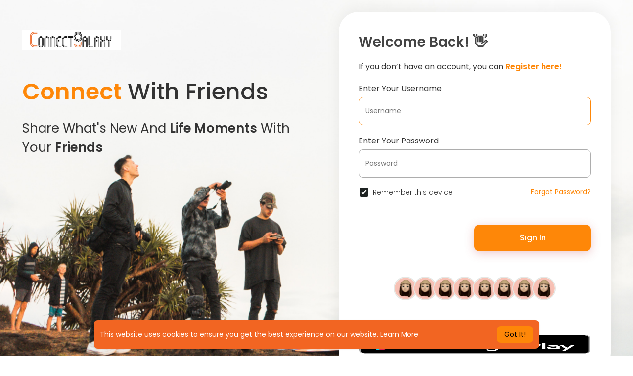

--- FILE ---
content_type: text/javascript
request_url: https://connectgalaxy.com/themes/sunshine/player/fluidplayer.min.js?version=4.3.4
body_size: 20060
content:
var fluidPlayerScriptLocation=function(){var e,t,i="";return(i=document.currentScript?document.currentScript.src:(e=document.getElementsByTagName("script"),void 0!==(t=e[e.length-1]).getAttribute.length?t.src:t.getAttribute("src",-1)))?i.substring(0,i.lastIndexOf("/")+1):""}();"function"!=typeof Object.assign&&Object.defineProperty(Object,"assign",{value:function(e,t){"use strict";if(null==e)throw new TypeError("Cannot convert undefined or null to object");for(var i=Object(e),n=1;n<arguments.length;n++){var o=arguments[n];if(null!=o)for(var a in o)Object.prototype.hasOwnProperty.call(o,a)&&(i[a]=o[a])}return i},writable:!0,configurable:!0}),function(){if("function"==typeof window.CustomEvent)return;function e(e,t){t=t||{bubbles:!1,cancelable:!1,detail:void 0};var i=document.createEvent("CustomEvent");return i.initCustomEvent(e,t.bubbles,t.cancelable,t.detail),i}e.prototype=window.Event.prototype,window.CustomEvent=e}(),fluidPlayer=function(e,t){function i(e,t){for(var i=t.length,n=0;n<i;n++)if(t[n]==e)return!0;return!1}var n=fluidPlayerClass.constructor();for(var o in fluidPlayerClass)fluidPlayerClass.hasOwnProperty(o)&&!i(o,fluidPlayerClass.notCloned)&&(n[o]=fluidPlayerClass[o]);return fluidPlayerClass.instances.push(n),n.init(e,t),n};var fluidPlayerClass={vttParserScript:"/scripts/webvtt.min.js",instances:[],notCloned:["notCloned","vttParserScript","instances","getInstanceById","requestStylesheet","reqiestScript","isTouchDevice","vastOptions","displayOptions","getEventOffsetX","getEventOffsetY","getTranslateX","toggleElementText","getMobileOs","findClosestParent","activeVideoPlayerId","getInstanceIdByWrapperId","timer","timerPool","adList","adPool","isUserActive","isCurrentlyPlayingAd","initialAnimationSet"],version:"2.4.5",homepage:"https://www.fluidplayer.com/",activeVideoPlayerId:null,getInstanceById:function(e){for(var t=0;t<this.instances.length;t++)if(this.instances[t].videoPlayerId===e)return this.instances[t];return null},getInstanceIdByWrapperId:function(e){return void 0!==e?e.replace("fluid_video_wrapper_",""):null},requestStylesheet:function(e,t){if(!document.getElementById(e)){var i=document.getElementsByTagName("head")[0],n=document.createElement("link");n.id=e,n.rel="stylesheet",n.type="text/css",n.href=t,n.media="all",i.appendChild(n)}},requestScript:function(e,t){var i=document.getElementsByTagName("head")[0],n=document.createElement("script");n.type="text/javascript",n.src=e,n.onreadystatechange=t,n.onload=t,i.appendChild(n)},isTouchDevice:function(){return!!("ontouchstart"in window||navigator.maxTouchPoints)},getMobileOs:function(){var e,t=navigator.userAgent,i={device:!1,userOs:!1,userOsVer:!1,userOsMajor:!1};if(t.match(/iPad/i)?(i.device="iPad",i.userOs="iOS",e=t.indexOf("OS ")):t.match(/iPhone/i)?(i.device="iPhone",i.userOs="iOS",e=t.indexOf("OS ")):t.match(/Android/i)?(i.userOs="Android",e=t.indexOf("Android ")):i.userOs=!1,"iOS"===i.userOs&&-1<e){var n=t.substr(e+3);-1!==n.indexOf(" ")&&(i.userOsVer=n.substring(0,n.indexOf(" ")).replace(/_/g,"."),i.userOsMajor=parseInt(i.userOsVer))}else"Android"===i.userOs&&-1<e?i.userOsVer=t.substr(e+8,3):i.userOsVer=!1;return i},getBrowserVersion:function(){var e,t,i=navigator.userAgent,n={browserName:!1,fullVersion:!1,majorVersion:!1,userOsMajor:!1};try{n.browserName=navigator.appName,-1!=(e=i.indexOf("OPR/"))?(n.browserName="Opera",n.fullVersion=i.substring(e+4)):-1!=(e=i.indexOf("Opera"))?(n.browserName="Opera",n.fullVersion=i.substring(e+6),-1!=(e=i.indexOf("Version"))&&(n.fullVersion=i.substring(e+8))):-1!=(e=i.indexOf("MSIE"))?(n.browserName="Microsoft Internet Explorer",n.fullVersion=i.substring(e+5)):-1!=(e=i.indexOf("Chrome"))?(n.browserName="Google Chrome",n.fullVersion=i.substring(e+7)):-1!=(e=i.indexOf("Safari"))?(n.browserName="Safari",n.fullVersion=i.substring(e+7),-1!=(e=i.indexOf("Version"))&&(n.fullVersion=i.substring(e+8))):-1!=(e=i.indexOf("Firefox"))?(n.browserName="Mozilla Firefox",n.fullVersion=i.substring(e+8)):(t=i.lastIndexOf(" ")+1)<(e=i.lastIndexOf("/"))&&(n.browserName=i.substring(t,e),n.fullVersion=i.substring(e+1),n.browserName.toLowerCase()==n.browserName.toUpperCase()&&(n.browserName=navigator.appName)),-1!=(t=n.fullVersion.indexOf(";"))&&(n.fullVersion=n.fullVersion.substring(0,t)),-1!=(t=n.fullVersion.indexOf(" "))&&(n.fullVersion=n.fullVersion.substring(0,t)),n.majorVersion=parseInt(""+n.fullVersion,10),isNaN(n.majorVersion)&&(n.fullVersion=""+parseFloat(navigator.appVersion),n.majorVersion=parseInt(navigator.appVersion,10))}catch(e){}return n},getCurrentVideoDuration:function(){var e=document.getElementById(this.videoPlayerId);return e?e.duration:0},getClickThroughUrlFromLinear:function(e){var t=e.getElementsByTagName("VideoClicks");if(t.length){var i=t[0].getElementsByTagName("ClickThrough");if(i.length)return this.extractNodeData(i[0])}return!1},getVastAdTagUriFromWrapper:function(e){var t=e.getElementsByTagName("Wrapper");if(void 0!==t&&t.length){var i=t[0].getElementsByTagName("VASTAdTagURI");if(i.length)return this.extractNodeData(i[0])}return!1},hasInLine:function(e){var t=e.getElementsByTagName("InLine");return void 0!==t&&t.length},hasVastAdTagUri:function(e){var t=e.getElementsByTagName("VASTAdTagURI");return void 0!==t&&t.length},hasVastAdTagUriFromWrapper:function(e){if(void 0!==e&&e.length){var t=e[0].getElementsByTagName("Linear");if(null!=t&&t.length)return this.getMediaFileFromLinear(t[0])}return!1},getClickThroughUrlFromNonLinear:function(e){var t="";if(e.getElementsByTagName("NonLinear").length){var i=e.getElementsByTagName("NonLinearClickThrough");i.length&&(t=this.extractNodeData(i[0]))}return t},getTrackingFromLinear:function(e){var t=e.getElementsByTagName("TrackingEvents");return t.length?t[0].getElementsByTagName("Tracking"):[]},getDurationFromLinear:function(e){var t=e.getElementsByTagName("Duration");if(t.length&&void 0!==t[0].childNodes[0]){var i=this.extractNodeData(t[0]);return this.convertTimeStringToSeconds(i)}return!1},getDurationFromNonLinear:function(e){var t=0,i=e.getElementsByTagName("NonLinear");return i.length&&void 0!==i[0].getAttribute("minSuggestedDuration")&&(t=this.convertTimeStringToSeconds(i[0].getAttribute("minSuggestedDuration"))),t},getDimensionFromNonLinear:function(e){var t={width:null,height:null},i=e.getElementsByTagName("NonLinear");return i.length&&(void 0!==i[0].getAttribute("width")&&(t.width=i[0].getAttribute("width")),void 0!==i[0].getAttribute("height")&&(t.height=i[0].getAttribute("height"))),t},getCreativeTypeFromStaticResources:function(e){var t="",i=e.getElementsByTagName("NonLinear");return i.length&&void 0!==i[0].childNodes[0]&&(t=i[0].getElementsByTagName("StaticResource")[0].getAttribute("creativeType")),t.toLowerCase()},getMediaFilesFromLinear:function(e){var t=e.getElementsByTagName("MediaFiles");return t.length?t[0].getElementsByTagName("MediaFile"):[]},getStaticResourcesFromNonLinear:function(e){var t=[],i=e.getElementsByTagName("NonLinear");return i.length&&(t=i[0].getElementsByTagName("StaticResource")),t},extractNodeData:function(e){for(var t="",i=0;i<e.childNodes.length;i++){var n=e.childNodes[i];8===n.nodeType||3===n.nodeType&&/^\s*$/.test(n.nodeValue)||(t+=n.nodeValue)}return t.replace(/(^\s+|\s+$)/g,"")},getMediaFileFromLinear:function(e){var t,i=this.getMediaFilesFromLinear(e);return i.length&&(t=this.extractNodeData(i[0])),t},getIconClickThroughFromLinear:function(e){var t=e.getElementsByTagName("IconClickThrough");return t.length?this.extractNodeData(t[0]):(this.displayOptions.vastOptions.adCTAText=!1,"")},getStaticResourceFromNonLinear:function(e){for(var t,i=this.getStaticResourcesFromNonLinear(e),n=0;n<i.length;n++)if(i[n].getAttribute("type")||(t=this.extractNodeData(i[n])),i[n].getAttribute("type")===this.displayOptions.staticResource)return this.extractNodeData(i[n]);return t},registerTrackingEvents:function(e,t){for(var i=this.getTrackingFromLinear(e),n="",o=0,a=0;a<i.length;a++)switch(n=i[a].getAttribute("event")){case"start":case"firstQuartile":case"midpoint":case"thirdQuartile":case"complete":void 0===t.tracking[n]&&(t.tracking[n]=[]),void 0===t.stopTracking[n]&&(t.stopTracking[n]=[]),t.tracking[n].push(i[a].childNodes[0].nodeValue),t.stopTracking[n]=!1;break;case"progress":void 0===t.tracking[n]&&(t.tracking[n]=[]),o=this.convertTimeStringToSeconds(i[a].getAttribute("offset")),void 0===t.tracking[n][o]&&(t.tracking[n][o]={elements:[],stopTracking:!1}),t.tracking[n][o].elements.push(i[a].childNodes[0].nodeValue)}},registerClickTracking:function(e,t){if(e.length)for(var i=0;i<e.length;i++)""!=e[i]&&t.clicktracking.push(e[i])},registerImpressionEvents:function(e,t){if(e.length)for(var i=0;i<e.length;i++){var n=this.extractNodeData(e[i]);t.impression.push(n)}},registerErrorEvents:function(e,t){null!=e&&1===e.length&&1===e[0].childNodes.length&&(t.errorUrl=e[0].childNodes[0].nodeValue)},announceError:function(e){if(void 0!==this.vastOptions.errorUrl&&this.vastOptions.errorUrl){e=void 0!==e?parseInt(e):900;var t=this.vastOptions.errorUrl.replace("[ERRORCODE]",e);this.callUris([t])}},announceLocalError:function(e,t){e=void 0!==e?parseInt(e):900,message="[Error] ("+e+"): ",message+=t||"Failed to load Vast",console.log(message)},getClickTrackingEvents:function(e){var t=[],i=e.getElementsByTagName("VideoClicks");if(i.length){var n=i[0].getElementsByTagName("ClickTracking");if(n.length)for(var o=0;o<n.length;o++){var a=this.extractNodeData(n[o]);t.push(a)}}return t},getNonLinearClickTrackingEvents:function(e){var t=[];if(e.getElementsByTagName("NonLinear").length){var i=e.getElementsByTagName("NonLinearClickTracking");if(i.length)for(var n=0;n<i.length;n++){var o=this.extractNodeData(i[n]);t.push(o)}}return t},callUris:function(e){for(var t=0;t<e.length;t++)(new Image).src=e[t]},recalculateAdDimensions:function(e){if(!e&&void 0!==this.videoPlayerId)e=this.videoPlayerId;var t=document.getElementById(e),i=document.getElementById("vast_clickthrough_layer_"+e);i&&(i.style.width=t.offsetWidth+"px",i.style.height=t.offsetHeight+"px");var n=this.checkFullscreenSupport("fluid_video_wrapper_"+e),o=document.getElementById(e+"_fluid_control_fullscreen"),a=document.getElementById(e+"context_option_fullscreen");n?null===document[n.isFullscreen]?this.fullscreenOff(o,a):this.fullscreenOn(o,a):-1!==fullscreenTag.className.search(/\bpseudo_fullscreen\b/g)?(fullscreenTag.className+=" pseudo_fullscreen",this.fullscreenOn(o,a)):(fullscreenTag.className=fullscreenTag.className.replace(/\bpseudo_fullscreen\b/g,""),this.fullscreenOff(o,a))},prepareVast:function(e){var t=this,i=document.getElementById(this.videoPlayerId),n=[];n.length=0,n=t.findRoll(e);for(var o=0;o<n.length;o++){var a=n[o];!0!==t.adList[a].vastLoaded&&!0!==t.adList[a].error&&(t.processUrl(t.adList[a].vastTag,a),i.addEventListener("adId_"+a,t[e]))}},toggleLoader:function(e){this.isLoading=!!e;var t=document.getElementById("vast_video_loading_"+this.videoPlayerId);t.style.display=e?"table":"none"},sendRequest:function(e,t,i,n){var o=new XMLHttpRequest;o.onreadystatechange=n,o.open("GET",e,!0),o.withCredentials=t,o.timeout=i,o.send()},playMainVideoWhenVastFails:function(e){var t=this,i=document.getElementById(t.videoPlayerId);i.removeEventListener("loadedmetadata",t.switchPlayerToVastMode),i.pause(),t.toggleLoader(!1),t.displayOptions.vastOptions.vastAdvanced.noVastVideoCallback(),t.vastOptions&&void 0!==this.vastOptions.errorUrl?t.announceError(e):t.announceLocalError(e),t.switchToMainVideo()},switchPlayerToVastMode:function(){},processVastXml:function(e,t,i){var n=this;if(e){var o=e.getElementsByTagName("Impression");null!==o&&n.registerImpressionEvents(o,i);var a=e.getElementsByTagName("Error");null!==a&&n.registerErrorEvents(a,i);var l=e.getElementsByTagName("Creative");if(void 0!==l&&l.length){var r=l[0].getElementsByTagName("Linear");if(null!=r&&r.length){var s=r[0];n.registerTrackingEvents(s,i);var d=n.getClickTrackingEvents(s);n.registerClickTracking(d,i),!n.hasVastAdTagUri(e)&&n.hasInLine(e)&&(i.adFinished=!1,i.adType="linear",i.skipoffset=n.convertTimeStringToSeconds(s.getAttribute("skipoffset")),i.clickthroughUrl=n.getClickThroughUrlFromLinear(s),i.duration=n.getDurationFromLinear(s),i.mediaFile=n.getMediaFileFromLinear(s),i.iconClick=n.getIconClickThroughFromLinear(s))}void 0!==i.iconClick&&null!==i.iconClick&&i.iconClick.length&&(n.adList[t].landingPage=i.iconClick);var u=l[0].getElementsByTagName("NonLinearAds");if(null!=u&&u.length){var c=u[0];n.registerTrackingEvents(c,i);d=n.getNonLinearClickTrackingEvents(c);n.registerClickTracking(d,i),!n.hasVastAdTagUri(e)&&n.hasInLine(e)&&(i.adType="nonLinear",i.clickthroughUrl=n.getClickThroughUrlFromNonLinear(c),i.duration=n.getDurationFromNonLinear(c),i.dimension=n.getDimensionFromNonLinear(c),i.staticResource=n.getStaticResourceFromNonLinear(c),i.creativeType=n.getCreativeTypeFromStaticResources(c))}if(!n.hasVastAdTagUri(e)&&n.hasInLine(e))if(n.adList[t].adType=i.adType?i.adType:"unknown",void 0!==i.mediaFile||void 0!==i.staticResource){n.adList[t].vastLoaded=!0,n.adPool[t]=Object.assign({},i);var y=document.createEvent("Event");if(y.initEvent("adId_"+t,!1,!0),document.getElementById(n.videoPlayerId).dispatchEvent(y),n.displayOptions.vastOptions.vastAdvanced.vastLoadedCallback(),n.hasTitle())document.getElementById(n.videoPlayerId+"_title").style.display="none"}else n.stopProcessAndReportError(t)}else n.stopProcessAndReportError(t)}else n.stopProcessAndReportError(t)},processUrl:function(e,t){this.resolveVastTag(e,0,t,{tracking:[],stopTracking:[],impression:[],clicktracking:[],vastLoaded:!1})},resolveVastTag:function(e,n,o,a){var l=this;if(e&&""!=e){n<=l.displayOptions.vastOptions.maxAllowedVastTagRedirects&&l.sendRequest(e,!0,l.displayOptions.vastOptions.vastTimeout,function(){var e=this;if(4!==e.readyState||404!==e.status)if(4!==e.readyState||0!==e.status){if(4===e.readyState&&200===e.status)if(4!==e.readyState||200===e.status){try{var t=e.responseXML}catch(e){return void l.stopProcessAndReportError(o)}if(t){if(l.inLineFound=l.hasInLine(t),!l.inLineFound&&l.hasVastAdTagUri(t)){var i=l.getVastAdTagUriFromWrapper(t);if(!i)return void l.stopProcessAndReportError(o);l.resolveVastTag(i,n,o,a)}n>l.displayOptions.vastOptions.maxAllowedVastTagRedirects&&!l.inLineFound?l.stopProcessAndReportError(o):l.processVastXml(t,o,a)}else l.stopProcessAndReportError(o)}else l.stopProcessAndReportError(o)}else l.stopProcessAndReportError(o);else l.stopProcessAndReportError(o)}),n++}else l.stopProcessAndReportError(o)},stopProcessAndReportError:function(e){this.adList[e].error=!0,void 0!==e&&"preRoll"==this.adList[e].roll?this.playMainVideoWhenVastFails(900):this.announceLocalError(101)},playRoll:function(e){var t=this,i=document.getElementById(t.videoPlayerId);if(t.adPool.hasOwnProperty(e)){var n=t.adList[e].roll;switch(t.vastOptions=t.adPool[e],n){case"midRoll":i.mainVideoCurrentTime=i.currentTime-1;break;case"postRoll":i.mainVideoCurrentTime=0,t.autoplayAfterAd=!1,i.currentTime=t.mainVideoDuration}var o,a=function(){if(t.adFinished)i.removeEventListener("timeupdate",a);else{var e=Math.floor(i.currentTime);0!=t.vastOptions.duration&&t.scheduleTrackingEvent(e,t.vastOptions.duration),e>=t.vastOptions.duration-1&&0!=t.vastOptions.duration&&(i.removeEventListener("timeupdate",a),t.adFinished=!0)}};o=e,t.switchPlayerToVastMode=function(){if(t.vastOptions.duration||(t.vastOptions.duration=i.duration),(void 0!==t.adList[o].adClickable?t.adList[o].adClickable:t.displayOptions.vastOptions.adClickable)&&t.addClickthroughLayer(t.videoPlayerId),!1!==t.vastOptions.skipoffset&&t.addSkipButton(),i.loop=!1,t.addCTAButton(t.adList[o].landingPage),t.addAdCountdown(),i.removeAttribute("controls"),t.vastLogoBehaviour(!0),null!==document.getElementById(t.videoPlayerId+"_fluid_controls_progress_container")&&(document.getElementById(t.videoPlayerId+"_vast_control_currentprogress").style.backgroundColor=t.displayOptions.layoutControls.adProgressColor),t.displayOptions.vastOptions.adText||t.adList[o].adText){var e=null!==t.adList[o].adText?t.adList[o].adText:t.displayOptions.vastOptions.adText;t.addAdPlayingText(e)}t.positionTextElements(t.adList[o]),t.toggleLoader(!1),t.adList[o].played=!0,t.adFinished=!1,i.play(),t.trackSingleEvent("impression"),i.removeEventListener("loadedmetadata",t.switchPlayerToVastMode)},i.pause(),i.addEventListener("loadedmetadata",t.switchPlayerToVastMode),t.mainVideoCurrentTime=i.currentTime,t.detachStreamers(),i.src=t.vastOptions.mediaFile,t.isCurrentlyPlayingAd=!0,t.displayOptions.vastOptions.showProgressbarMarkers&&t.hideAdMarkers(),i.load(),i.addEventListener("ended",t.onVastAdEnded),i.addEventListener("timeupdate",a)}else t.announceLocalError(101)},scheduleTrackingEvent:function(e,t){var i=this;0==e&&i.trackSingleEvent("start"),void 0!==i.vastOptions.tracking.progress&&i.vastOptions.tracking.progress.length&&void 0!==i.vastOptions.tracking.progress[e]&&i.trackSingleEvent("progress",e),e==Math.floor(t/4)&&i.trackSingleEvent("firstQuartile"),e==Math.floor(t/2)&&i.trackSingleEvent("midpoint"),e==Math.floor(3*t/4)&&i.trackSingleEvent("thirdQuartile"),t-1<=e&&i.trackSingleEvent("complete")},trackSingleEvent:function(e,i){var n=this;if(void 0!==n.vastOptions&&null!==n.vastOptions){var o=[];switch(o.length=0,e){case"start":case"firstQuartile":case"midpoint":case"thirdQuartile":case"complete":!1===n.vastOptions.stopTracking[e]&&(null!==n.vastOptions.tracking[e]&&(o=n.vastOptions.tracking[e]),n.vastOptions.stopTracking[e]=!0);break;case"progress":n.vastOptions.tracking.progress[i].elements.forEach(function(e,t){!1===n.vastOptions.tracking.progress[i].stopTracking&&n.vastOptions.tracking.progress[i].elements.length&&(o=n.vastOptions.tracking.progress[i].elements),n.vastOptions.tracking.progress[i].stopTracking=!0});break;case"impression":void 0!==n.vastOptions.impression&&null!==n.vastOptions.impression&&"unknown"!=typeof n.vastOptions.impression.length&&(o=n.vastOptions.impression)}n.callUris(o)}},completeNonLinearStatic:function(e){var t=this;t.closeNonLinear(e),0==t.adFinished&&(t.adFinished=!0,t.trackSingleEvent("complete")),clearInterval(t.nonLinearTracking)},createNonLinearStatic:function(e){var t=this,i=document.getElementById(t.videoPlayerId);if(t.adPool.hasOwnProperty(e)&&!0!==t.adPool[e].error){t.vastOptions=t.adPool[e],t.createBoard(e),t.adFinished=!1,t.trackSingleEvent("start");var n=t.adList[e].nonLinearDuration?t.adList[e].nonLinearDuration:t.vastOptions.duration;t.nonLinearTracking=setInterval(function(){if(!0!==t.adFinished){var e=Math.floor(i.currentTime);t.scheduleTrackingEvent(e,n),n-1<=e&&(t.adFinished=!0)}},400),time=parseInt(t.getCurrentTime())+parseInt(n),t.scheduleTask({time:time,closeStaticAd:e})}else t.announceLocalError(101)},createBoard:function(e){var t=this,i=t.adPool[e];if(void 0!==i.staticResource&&-1!==t.supportedStaticTypes.indexOf(i.creativeType)){t.adList[e].played=!0;var n=document.getElementById(t.videoPlayerId),o=n.clientWidth,a=(n.clientHeight,document.createElement("div")),l=t.adList[e].vAlign?t.adList[e].vAlign:t.nonLinearVerticalAlign,r=new Image;r.src=i.staticResource,r.id="fluid_nonLinear_imgCreative_"+e+"_"+t.videoPlayerId,r.onload=function(){void 0!==t.adList[e].size?(origWidth=t.adList[e].size.split("x")[0],origHeight=t.adList[e].size.split("x")[1]):i.dimension.width&&i.dimension.height?(origWidth=i.dimension.width,origHeight=i.dimension.height):(origWidth=r.width,origHeight=r.height),origWidth>o?(newBannerWidth=o-5,newBannerHeight=origHeight*newBannerWidth/origWidth):(newBannerWidth=origWidth,newBannerHeight=origHeight),img=document.getElementById(r.id),img.width=newBannerWidth,img.height=newBannerHeight,t.trackSingleEvent("impression")},a.id="fluid_nonLinear_"+e,a.className="fluid_nonLinear_"+l,a.innerHTML=r.outerHTML,a.onclick=function(){void 0!==i.clickthroughUrl&&window.open(i.clickthroughUrl),void 0!==i.clicktracking&&t.callUris([i.clicktracking])},void 0!==i.clickthroughUrl&&(a.style.cursor="pointer");var s=document.createElement("div");s.id="close_button_"+t.videoPlayerId,s.className="close_button",s.innerHTML="",s.title=t.displayOptions.layoutControls.closeButtonCaption,s.onclick=function(e){return this.parentElement.remove(t),void 0!==e.stopImmediatePropagation&&e.stopImmediatePropagation(),t.adFinished=!0,clearInterval(t.nonLinearTracking),!1},a.appendChild(s),n.parentNode.insertBefore(a,n.nextSibling)}else t.adList[e].error=!0},closeNonLinear:function(e){var t=document.getElementById("fluid_nonLinear_"+e);t&&t.remove()},preRoll:function(e){var t=fluidPlayerClass.getInstanceById(this.id);document.getElementById(this.getAttribute("id")).removeEventListener(e.type,t.preRoll),t.firstPlayLaunched=!0;var i=e.type.replace("adId_","");!0!==t.adList[i].played&&("linear"==t.adList[i].adType&&(t.toggleLoader(!0),t.playRoll(i)),"nonLinear"==t.adList[i].adType&&(t.switchToMainVideo(),t.createNonLinearStatic(i)))},createAdMarker:function(e,t){var i=document.getElementById(this.videoPlayerId+"_ad_markers_holder"),n=document.createElement("div");n.id="ad_marker_"+this.videoPlayerId+"_"+e,n.className="fluid_controls_ad_marker",n.style.left=t/this.mainVideoDuration*100+"%",this.isCurrentlyPlayingAd&&(n.style.display="none"),i.appendChild(n)},hideAdMarker:function(e){var t=document.getElementById("ad_marker_"+this.videoPlayerId+"_"+e);t&&(t.style.display="none")},showAdMarkers:function(){for(var e=document.getElementById(this.videoPlayerId+"_ad_markers_holder").getElementsByClassName("fluid_controls_ad_marker"),t="ad_marker_"+this.videoPlayerId+"_",i=0;i<e.length;++i){var n=e[i],o=n.id.replace(t,"");!1===this.adList[o].played&&(n.style.display="")}},hideAdMarkers:function(){for(var e=document.getElementById(this.videoPlayerId+"_ad_markers_holder").getElementsByClassName("fluid_controls_ad_marker"),t=0;t<e.length;++t){e[t].style.display="none"}},midRoll:function(e){var t=fluidPlayerClass.getInstanceById(this.id);document.getElementById(this.getAttribute("id")).removeEventListener(e.type,t.midRoll);var i=e.type.replace("adId_","");if(!0!==t.adList[i].played){var n=t.adList[i].timer;"string"==typeof n&&-1!==n.indexOf("%")&&(n=n.replace("%",""),n=Math.floor(t.mainVideoDuration/100*n)),t.displayOptions.vastOptions.showProgressbarMarkers&&"nonLinear"===t.adList[i].adType&&t.createAdMarker(i,n),t.scheduleTask({time:n,playRoll:"midRoll",adListId:i})}},postRoll:function(e){var t=fluidPlayerClass.getInstanceById(this.id);document.getElementById(this.getAttribute("id")).removeEventListener(e.type,t.postRoll);var i=e.type.replace("adId_","");t.scheduleTask({time:Math.floor(t.mainVideoDuration),playRoll:"postRoll",adListId:i})},onPauseRoll:function(e){var t=fluidPlayerClass.getInstanceById(this.id);document.getElementById(this.getAttribute("id")).removeEventListener(e.type,t.onPauseRoll);var i=e.type.replace("adId_","");if("nonLinear"==t.adList[i].adType){if(!t.adPool.hasOwnProperty(i)||!0===t.adPool[i].error)return void t.announceLocalError(101);t.createBoard(i),onPauseAd=document.getElementById("fluid_nonLinear_"+i),onPauseAd.style.display="none"}},hasValidOnPauseAd:function(){var e=this.findRoll("onPauseRoll");return 0!=e.length&&this.adList[e[0]]&&!1===this.adList[e[0]].error},toggleOnPauseAd:function(){var e=this,t=document.getElementById(this.videoPlayerId);e.hasValidOnPauseAd()&&!e.isCurrentlyPlayingAd&&(onPauseRoll=e.findRoll("onPauseRoll"),adListId=onPauseRoll[0],e.vastOptions=e.adPool[adListId],onPauseAd=document.getElementById("fluid_nonLinear_"+adListId),onPauseAd&&t.paused?(onPauseAd.style.display="flex",e.adList[adListId].played=!1,e.trackingOnPauseNonLinearAd(adListId,"start")):onPauseAd&&!t.paused&&(onPauseAd.style.display="none",e.adFinished=!0,e.trackingOnPauseNonLinearAd(adListId,"complete")))},trackingOnPauseNonLinearAd:function(e,t){var i=this;i.adPool.hasOwnProperty(e)&&!0!==i.adPool[e].error?(i.vastOptions=i.adPool[e],i.trackSingleEvent(t)):i.announceLocalError(101)},adTimer:function(){var n=this;1!=n.isTimer&&(n.isTimer=!n.isTimer,n.timer=setInterval(function(){for(var e in n.timerPool)if(time=Math.floor(n.getCurrentTime()),time==e&&!n.isCurrentlyPlayingAd){if(n.timerPool[e]&&n.timerPool[e].hasOwnProperty("playRoll")){var t=n.timerPool[e].adListId;n.timerPool[e].playRoll;0==n.adList[t].played&&(n.vastOptions=n.adPool[t],"linear"==n.vastOptions.adType&&(n.toggleLoader(!0),n.playRoll(t)),"nonLinear"==n.vastOptions.adType&&(n.createNonLinearStatic(t),n.displayOptions.vastOptions.showProgressbarMarkers&&n.hideAdMarker(t)),delete n.timerPool[e])}if(n.timerPool[e]&&n.timerPool[e].hasOwnProperty("closeStaticAd")){var i=n.timerPool[e].closeStaticAd;1==n.adList[i].played&&(n.completeNonLinearStatic(i),delete n.timerPool[e])}}},800))},scheduleTask:function(e){this.timerPool[e.time]=e},switchToMainVideo:function(){var e=this,t=document.getElementById(e.videoPlayerId);t.src=e.originalSrc,e.initialiseStreamers();var i=void 0!==t.mainVideoCurrentTime?t.mainVideoCurrentTime:0;t.hasOwnProperty("currentTime")&&(t.currentTime=i),e.displayOptions.layoutControls.loop&&(t.loop=!0),e.setCurrentTimeAndPlay(i,e.autoplayAfterAd),e.isCurrentlyPlayingAd=!1,e.removeClickthrough(),e.removeSkipButton(),e.removeAdCountdown(),e.removeAdPlayingText(),e.removeCTAButton(),e.vastLogoBehaviour(!1),e.adFinished=!0,e.displayOptions.vastOptions.vastAdvanced.vastVideoEndedCallback(),e.vastOptions=null,e.setBuffering(),null!==document.getElementById(e.videoPlayerId+"_fluid_controls_progress_container")&&(backgroundColor=e.displayOptions.layoutControls.primaryColor?e.displayOptions.layoutControls.primaryColor:"white",document.getElementById(e.videoPlayerId+"_vast_control_currentprogress").style.backgroundColor=backgroundColor),t.removeEventListener("ended",e.onVastAdEnded),e.displayOptions.vastOptions.showProgressbarMarkers&&e.showAdMarkers(),e.hasTitle()&&(document.getElementById(e.videoPlayerId+"_title").style.display="inline")},vastLogoBehaviour:function(e){if(!this.displayOptions.layoutControls.logo.showOverAds){var t=document.getElementById(this.videoPlayerId+"_logo"),i=document.getElementById(this.videoPlayerId+"_logo_image");if(!t||!i)return;var n=e?"none":"inline";t.style.display=n}},onVastAdEnded:function(){var e=fluidPlayerClass.getInstanceById(this.id);e.switchToMainVideo(),e.vastOptions=null,e.adFinished=!0},onMainVideoEnded:function(){var e=fluidPlayerClass.getInstanceById(this.id);if(!(e.isCurrentlyPlayingAd&&e.autoplayAfterAd||(Math.floor(e.getCurrentTime())>=Math.floor(e.mainVideoDuration)&&clearInterval(e.timer),!0!==e.displayOptions.layoutControls.loop))){var t=fluidPlayerClass.getInstanceIdByWrapperId(this.getAttribute("id"));fluidPlayerClass.getInstanceById(t);e.switchToMainVideo(),e.playPauseToggle(this)}},getCurrentTime:function(){return this.isCurrentlyPlayingAd?this.mainVideoCurrentTime:document.getElementById(this.videoPlayerId).currentTime},addSkipButton:function(){var e=document.getElementById(this.videoPlayerId),t=document.createElement("div");t.id="skip_button_"+this.videoPlayerId,t.className="skip_button skip_button_disabled",t.innerHTML=this.displayOptions.vastOptions.skipButtonCaption.replace("[seconds]",this.vastOptions.skipoffset),document.getElementById("fluid_video_wrapper_"+this.videoPlayerId).appendChild(t),e.addEventListener("timeupdate",this.decreaseSkipOffset,!1)},addAdCountdown:function(){var e=document.getElementById(this.videoPlayerId),t=document.getElementById("fluid_video_wrapper_"+this.videoPlayerId),i=document.createElement("div"),n=this.pad(parseInt(this.currentVideoDuration/60))+":"+this.pad(parseInt(this.currentVideoDuration%60)),o=parseInt(n);i.id="ad_countdown"+this.videoPlayerId,i.className="ad_countdown",i.innerHTML="Ad - "+o,t.appendChild(i),e.addEventListener("timeupdate",this.decreaseAdCountdown,!1),t.addEventListener("mouseover",function(){i.style.display="none"},!1)},decreaseAdCountdown:function(){var e=fluidPlayerClass.getInstanceById(this.id),t=parseInt(e.currentVideoDuration)-parseInt(this.currentTime),i=document.getElementById("ad_countdown"+e.videoPlayerId);i?i.innerHTML="Ad - "+e.pad(parseInt(t/60))+":"+e.pad(parseInt(t%60)):this.removeEventListener("timeupdate",e.decreaseAdCountdown)},removeAdCountdown:function(){var e=document.getElementById("ad_countdown"+this.videoPlayerId);e&&e.parentElement.removeChild(e)},toggleAdCountdown:function(e){var t=document.getElementById("ad_countdown"+this.videoPlayerId);t&&(t.style.display=e?"inline-block":"none")},addAdPlayingText:function(e){var t=document.createElement("div");t.id=this.videoPlayerId+"_fluid_ad_playing",this.displayOptions.layoutControls.primaryColor&&(t.style.backgroundColor=this.displayOptions.layoutControls.primaryColor,t.style.opacity=1),t.className="fluid_ad_playing",t.innerText=e,document.getElementById("fluid_video_wrapper_"+this.videoPlayerId).appendChild(t)},positionTextElements:function(e){var t=this,i=["top left","top right","bottom left","bottom right"],n=document.getElementById("skip_button_"+t.videoPlayerId),o=document.getElementById(t.videoPlayerId+"_fluid_ad_playing"),a=document.getElementById(t.videoPlayerId+"_fluid_cta"),l=0,r=0,s=!1,d=0,u=[],c={top:{left:{h:34,v:34},right:{h:0,v:34}},bottom:{left:{h:34,v:50},right:{h:0,v:50}}};null!==n&&(d=n.offsetHeight+8,document.getElementById("fluid_video_wrapper_"+t.videoPlayerId).classList.contains("mobile")&&(c.bottom.left.v=75,c.bottom.right.v=75));if(null!==a){var y=t.displayOptions.vastOptions.adCTATextPosition.toLowerCase();-1==i.indexOf(y)&&(console.log('[FP Error] Invalid position for CTAText. Reverting to "bottom right"'),y="bottom right"),s="bottom"==(u=y.split(" "))[0],a.style[u[0]]=c[u[0]][u[1]].v+"px",a.style[u[1]]=c[u[0]][u[1]].h+"px",s&&"right"==u[1]&&(a.style[u[0]]=c[u[0]][u[1]].v+d+"px"),l=a.offsetHeight+8+"px"}if(null!==o){var p=null!==e.adTextPosition?e.adTextPosition.toLowerCase():this.displayOptions.vastOptions.adTextPosition.toLowerCase();-1==i.indexOf(p)&&(console.log('[FP Error] Invalid position for adText. Reverting to "top left"'),p="top left");var m=p.split(" ");o.style[m[0]]=c[m[0]][m[1]].v+"px",o.style[m[1]]=c[m[0]][m[1]].h+"px",r=o.offsetHeight+8+"px"}0<l&&0<r&&y==p&&(s?"right"==u[1]?o.style.bottom=c[m[0]][m[1]].v+d+l+"px":o.style.bottom=c[m[0]][m[1]].v+l+"px":a.style.top=c[u[0]][u[1]].v+r+"px")},removeAdPlayingText:function(){var e=document.getElementById(this.videoPlayerId+"_fluid_ad_playing");e&&e.parentElement.removeChild(e)},addCTAButton:function(e){if(this.displayOptions.vastOptions.adCTAText){var t=this,i=document.getElementById(this.videoPlayerId),n=document.createElement("div");n.id=this.videoPlayerId+"_fluid_cta",n.className="fluid_ad_cta";var o=document.createElement("span");o.innerHTML=this.displayOptions.vastOptions.adCTAText+'<br/><span class="add_icon_clickthrough">'+e+"</span>",n.addEventListener("click",function(){return i.paused||i.pause(),window.open(t.vastOptions.clickthroughUrl,"_blank").focus(),!0},!1),n.appendChild(o),document.getElementById("fluid_video_wrapper_"+this.videoPlayerId).appendChild(n)}},removeCTAButton:function(){var e=document.getElementById(this.videoPlayerId+"_fluid_cta");e&&e.parentElement.removeChild(e)},decreaseSkipOffset:function(){var e=this,t=fluidPlayerClass.getInstanceById(e.id),i=t.vastOptions.skipoffset-Math.floor(e.currentTime),n=document.getElementById("skip_button_"+t.videoPlayerId);n?1<=i?n.innerHTML=t.displayOptions.vastOptions.skipButtonCaption.replace("[seconds]",i):(n.innerHTML='<a href="javascript:;" id="skipHref_'+t.videoPlayerId+'" onclick="fluidPlayerClass.getInstanceById(\''+t.videoPlayerId+"').pressSkipButton();\">"+t.displayOptions.vastOptions.skipButtonClickCaption+"</a>",n.className=n.className.replace(/\bskip_button_disabled\b/,""),e.removeEventListener("timeupdate",t.decreaseSkipOffset)):(i=0,e.removeEventListener("timeupdate",e.decreaseSkipOffset))},pressSkipButton:function(){this.removeSkipButton(),this.removeAdPlayingText(),this.removeCTAButton(),this.displayOptions.vastOptions.vastAdvanced.vastVideoSkippedCallback();var e=document.createEvent("Event");e.initEvent("ended",!1,!0),document.getElementById(this.videoPlayerId).dispatchEvent(e)},removeSkipButton:function(){btn=document.getElementById("skip_button_"+this.videoPlayerId),btn&&btn.parentElement.removeChild(btn)},addClickthroughLayer:function(){var e=this,t=document.getElementById(e.videoPlayerId),i=document.getElementById("fluid_video_wrapper_"+e.videoPlayerId),n=document.createElement("div");n.className="vast_clickthrough_layer",n.id="vast_clickthrough_layer_"+e.videoPlayerId,n.setAttribute("style","position: absolute; cursor: pointer; top: 0; left: 0; width: "+t.offsetWidth+"px; height: "+t.offsetHeight+"px;"),i.appendChild(n);function o(){window.open(e.vastOptions.clickthroughUrl),void 0!==e.vastOptions.clicktracking&&e.callUris(e.vastOptions.clicktracking)}var a=document.getElementById("vast_clickthrough_layer_"+e.videoPlayerId),l="iPhone"===e.mobileInfo.device&&!1!==e.mobileInfo.userOsMajor&&e.mobileInfo.userOsMajor<=9;a.onclick=function(){t.paused?l&&!e.suppressClickthrough?(o(),e.suppressClickthrough=!0):t.play():(o(),t.pause())}},removeClickthrough:function(){var e=document.getElementById("vast_clickthrough_layer_"+this.videoPlayerId);e&&e.parentNode.removeChild(e)},getCurrentSrc:function(){var e=document.getElementById(this.videoPlayerId).getElementsByTagName("source");return e.length?e[0].getAttribute("src"):null},getCurrentSrcType:function(){var e=document.getElementById(this.videoPlayerId).getElementsByTagName("source");if(e.length)for(var t=0;t<e.length;t++)if(e[t].getAttribute("src")==this.originalSrc)return e[t].getAttribute("type");return null},convertTimeStringToSeconds:function(e){if(e&&e.match(/^(\d){2}(:[0-5][0-9]){2}(.(\d){1,3})?$/)){var t=e.split(":");return 3600*parseInt(t[0],10)+60*parseInt(t[1],10)+parseInt(t[2],10)}return!1},onRecentWaiting:function(){var e=fluidPlayerClass.getInstanceById(this.id);e.recentWaiting=!0,setTimeout(function(){e.recentWaiting=!1},1e3)},onFluidPlayerPause:function(){var t=this;setTimeout(function(){if(!fluidPlayerClass.getInstanceById(t.id).recentWaiting){var e=document.createEvent("CustomEvent");e.initEvent("fluidplayerpause",!1,!0),t.dispatchEvent(e)}},100)},checkShouldDisplayVolumeBar:function(){return"iOS"!==fluidPlayerClass.getMobileOs().userOs},generateCustomControlTags:function(){return'<div class="fluid_controls_left">   <div id="'+this.videoPlayerId+'_fluid_control_playpause" class="fluid_button fluid_button_play"></div></div><div id="'+this.videoPlayerId+'_fluid_controls_progress_container" class="fluid_controls_progress_container fluid_slider">   <div class="fluid_controls_progress">      <div id="'+this.videoPlayerId+'_vast_control_currentprogress" class="fluid_controls_currentprogress">          <div id="'+this.videoPlayerId+'_vast_control_currentpos" class="fluid_controls_currentpos"></div>      </div>   </div>   <div id="'+this.videoPlayerId+'_buffered_amount" class="fluid_controls_buffered"></div>   <div id="'+this.videoPlayerId+'_ad_markers_holder" class="fluid_controls_ad_markers_holder"></div></div><div class="fluid_controls_right">   <div id="'+this.videoPlayerId+'_fluid_control_fullscreen" class="fluid_button fluid_button_fullscreen"></div>   <div id="'+this.videoPlayerId+'_fluid_control_theatre" class="fluid_button fluid_button_theatre"></div>   <div id="'+this.videoPlayerId+'_fluid_control_video_source" class="fluid_button fluid_button_video_source"></div>   <div id="'+this.videoPlayerId+'_fluid_control_playback_rate" class="fluid_button fluid_button_playback_rate"></div>   <div id="'+this.videoPlayerId+'_fluid_control_download" class="fluid_button fluid_button_download"></div>   <div id="'+this.videoPlayerId+'_fluid_control_volume_container" class="fluid_control_volume_container fluid_slider">       <div id="'+this.videoPlayerId+'_fluid_control_volume" class="fluid_control_volume">           <div id="'+this.videoPlayerId+'_fluid_control_currentvolume" class="fluid_control_currentvolume">               <div id="'+this.videoPlayerId+'_fluid_control_volume_currentpos" class="fluid_control_volume_currentpos"></div>           </div>       </div>   </div>   <div id="'+this.videoPlayerId+'_fluid_control_mute" class="fluid_button fluid_button_volume"></div>   <div id="'+this.videoPlayerId+'_fluid_control_duration" class="fluid_fluid_control_duration">00:00 / 00:00</div></div>'},controlPlayPauseToggle:function(e){var t=document.getElementById(e+"_fluid_control_playpause"),i=document.getElementById(e+"context_option_play"),n=fluidPlayerClass.getInstanceById(e),o=document.getElementById(n.videoPlayerId+"_fluid_controls_container"),a=document.getElementById(n.videoPlayerId+"_logo"),l=document.getElementById(n.videoPlayerId);document.getElementById(e+"_fluid_initial_play")&&(document.getElementById(e+"_fluid_initial_play").style.display="none",document.getElementById(e+"_fluid_initial_play_button").style.opacity="1"),l.paused?(t.className=t.className.replace(/\bfluid_button_pause\b/g,"fluid_button_play"),o.classList.add("initial_controls_show"),this.isCurrentlyPlayingAd&&n.displayOptions.vastOptions.showPlayButton&&(document.getElementById(e+"_fluid_initial_play").style.display="block",document.getElementById(e+"_fluid_initial_play_button").style.opacity="1"),a&&a.classList.add("initial_controls_show"),null!==i&&(i.innerHTML=this.displayOptions.captions.play)):(t.className=t.className.replace(/\bfluid_button_play\b/g,"fluid_button_pause"),o.classList.remove("initial_controls_show"),a&&a.classList.remove("initial_controls_show"),null!==i&&(i.innerHTML=this.displayOptions.captions.pause))},playPauseAnimationToggle:function(e){if(!this.isCurrentlyPlayingAd&&this.displayOptions.layoutControls.playPauseAnimation&&!this.isSwitchingSource){videoPlayerId=this.videoPlayerId,e?(document.getElementById(videoPlayerId+"_fluid_state_button").classList.remove("fluid_initial_pause_button"),document.getElementById(videoPlayerId+"_fluid_state_button").classList.add("fluid_initial_play_button")):(document.getElementById(videoPlayerId+"_fluid_state_button").classList.remove("fluid_initial_play_button"),document.getElementById(videoPlayerId+"_fluid_state_button").classList.add("fluid_initial_pause_button")),document.getElementById(videoPlayerId+"_fluid_initial_play").classList.add("transform-active");var t=videoPlayerId;setTimeout(function(){document.getElementById(t+"_fluid_initial_play").classList.remove("transform-active")},800)}},contolProgressbarUpdate:function(e){var t=fluidPlayerClass.getInstanceById(e),i=document.getElementById(e);document.getElementById(e+"_vast_control_currentprogress").style.width=i.currentTime/t.currentVideoDuration*100+"%"},formatTime:function(e){var t=new Date(1e3*e),i=this.pad(t.getUTCHours()),n=this.pad(t.getUTCMinutes()),o=this.pad(t.getSeconds());if(1<=i)var a=i+":"+n+":"+o;else a=n+":"+o;return a},contolDurationUpdate:function(e){var t=fluidPlayerClass.getInstanceById(e),i=document.getElementById(e),n=t.formatTime(i.currentTime)+" / "+t.formatTime(t.currentVideoDuration);document.getElementById(e+"_fluid_control_duration").innerHTML=n},pad:function(e){return e<10?"0"+e:e},contolVolumebarUpdate:function(e){var t=fluidPlayerClass.getInstanceById(e),i=document.getElementById(e),n=document.getElementById(e+"_fluid_control_currentvolume"),o=document.getElementById(e+"_fluid_control_volume_currentpos"),a=document.getElementById(e+"_fluid_control_volume").clientWidth,l=o.clientWidth,r=document.getElementById(e+"_fluid_control_mute"),s=document.getElementById(e+"context_option_mute");i.volume&&(t.latestVolume=i.volume,t.fluidStorage.fluidMute=!1),i.volume&&!i.muted?(r.className=r.className.replace(/\bfluid_button_mute\b/g,"fluid_button_volume"),null!==s&&(s.innerHTML=this.displayOptions.captions.mute)):(r.className=r.className.replace(/\bfluid_button_volume\b/g,"fluid_button_mute"),null!==s&&(s.innerHTML=this.displayOptions.captions.unmute)),n.style.width=i.volume*a+"px",o.style.left=i.volume*a-l/2+"px"},muteToggle:function(e){var t=fluidPlayerClass.getInstanceById(e),i=document.getElementById(e);i.volume&&!i.muted?(i.volume=0,i.muted=!0):(i.volume=t.latestVolume,i.muted=!1),this.fluidStorage.fluidVolume=t.latestVolume,this.fluidStorage.fluidMute=i.muted},checkFullscreenSupport:function(e){var t=document.getElementById(e),i=document.getElementById(this.videoPlayerId);return t.mozRequestFullScreen?{goFullscreen:"mozRequestFullScreen",exitFullscreen:"mozCancelFullScreen",isFullscreen:"mozFullScreenElement"}:t.webkitRequestFullscreen?{goFullscreen:"webkitRequestFullscreen",exitFullscreen:"webkitExitFullscreen",isFullscreen:"webkitFullscreenElement"}:t.msRequestFullscreen?{goFullscreen:"msRequestFullscreen",exitFullscreen:"msExitFullscreen",isFullscreen:"msFullscreenElement"}:t.requestFullscreen?{goFullscreen:"requestFullscreen",exitFullscreen:"exitFullscreen",isFullscreen:"fullscreenElement"}:!!i.webkitSupportsFullscreen&&{goFullscreen:"webkitEnterFullscreen",exitFullscreen:"webkitExitFullscreen",isFullscreen:"webkitDisplayingFullscreen"}},fullscreenOff:function(e,t){e.className=e.className.replace(/\bfluid_button_fullscreen_exit\b/g,"fluid_button_fullscreen"),null!==t&&(t.innerHTML="Fullscreen"),this.fullscreenMode=!1},fullscreenOn:function(e,t){e.className=e.className.replace(/\bfluid_button_fullscreen\b/g,"fluid_button_fullscreen_exit"),null!==t&&(t.innerHTML=this.displayOptions.captions.exitFullscreen),this.fullscreenMode=!0},fullscreenToggle:function(){fluidPlayerClass.activeVideoPlayerId=this.videoPlayerId;var e=document.getElementById("fluid_video_wrapper_"+this.videoPlayerId),t=this.checkFullscreenSupport("fluid_video_wrapper_"+this.videoPlayerId),i=document.getElementById(this.videoPlayerId+"_fluid_control_fullscreen"),n=document.getElementById(this.videoPlayerId+"context_option_fullscreen"),o=document.getElementById(this.videoPlayerId);if(this.theatreMode&&this.theatreToggle(),t)switch(t.goFullscreen){case"webkitEnterFullscreen":o[t.isFullscreen]||(functionNameToExecute="videoPlayerTag."+t.goFullscreen+"();",this.fullscreenOn(i,n),new Function("videoPlayerTag",functionNameToExecute)(o));break;default:null===document[t.isFullscreen]?(functionNameToExecute="videoPlayerTag."+t.goFullscreen+"();",this.fullscreenOn(i,n)):(functionNameToExecute="document."+t.exitFullscreen+"();",this.fullscreenOff(i,n)),new Function("videoPlayerTag",functionNameToExecute)(e)}else-1!==e.className.search(/\bpseudo_fullscreen\b/g)?(e.className=e.className.replace(/\bpseudo_fullscreen\b/g,""),this.fullscreenOff(i,n)):(e.className+=" pseudo_fullscreen",this.fullscreenOn(i,n))},findClosestParent:function(e,t){var i,n;if(["matches","webkitMatchesSelector","mozMatchesSelector","msMatchesSelector","oMatchesSelector"].some(function(e){return"function"==typeof document.body[e]&&(i=e,!0)}),e[i](t))return e;for(;e;){if((n=e.parentElement)&&n[i](t))return n;e=n}return null},getTranslateX:function(e){var t=null;try{var i=e.style.transform.match(/translate3d\((-?\d+px,\s?){2}-?\d+px\)/);i&&i.length&&(t=i[0].replace("translate3d(","").replace(")","").replace(/\s/g,"").replace(/px/g,"").split(","))}catch(e){t=null}return t&&3===t.length?parseInt(t[0]):0},getEventOffsetX:function(e,t){for(var i=0,n=0;t&&!isNaN(t.offsetLeft);)n=fluidPlayerClass.getTranslateX(t),"BODY"===t.tagName?i+=t.offsetLeft+t.clientLeft+n-(t.scrollLeft||document.documentElement.scrollLeft):i+=t.offsetLeft+t.clientLeft+n-t.scrollLeft,t=t.offsetParent;return(void 0!==e.touches&&void 0!==e.touches[0]?e.touches[0].clientX:e.clientX)-i},getEventOffsetY:function(e,t){var i=1,n=fluidPlayerClass.findClosestParent(t,'div[id^="fluid_video_wrapper_"]');if(n){var o=n.id.replace("fluid_video_wrapper_",""),a=fluidPlayerClass.checkFullscreenSupport("fluid_video_wrapper_"+o);a&&document[a.isFullscreen]&&(i=0)}for(var l=0;t&&!isNaN(t.offsetTop);)"BODY"===t.tagName?l+=t.offsetTop-(t.scrollTop||document.documentElement.scrollTop)*i:l+=t.offsetTop-t.scrollTop*i,t=t.offsetParent;return e.clientY-l},onProgressbarMouseDown:function(i,e){var n=fluidPlayerClass.getInstanceById(i);n.displayOptions.layoutControls.playPauseAnimation=!1;var o=fluidPlayerClass.getEventOffsetX(e,document.getElementById(i+"_fluid_controls_progress_container"));if(!n.isCurrentlyPlayingAd){n.fluidPseudoPause=!0;var a=document.getElementById(i),l=a.paused;l||a.pause(),document.addEventListener("mouseup",d),document.addEventListener("touchend",d),document.addEventListener("mousemove",s),document.addEventListener("touchmove",s)}function r(e,t){var i=document.getElementById(e+"_fluid_controls_progress_container").clientWidth;i&&(a.currentTime=n.currentVideoDuration*t/i)}function s(e){var t=fluidPlayerClass.getEventOffsetX(e,document.getElementById(i+"_fluid_controls_progress_container"));o=NaN,r(i,t),n.contolProgressbarUpdate(n.videoPlayerId),n.contolDurationUpdate(n.videoPlayerId)}function d(e){document.removeEventListener("mousemove",s),document.removeEventListener("touchmove",s),document.removeEventListener("mouseup",d),document.removeEventListener("touchend",d);var t=fluidPlayerClass.getEventOffsetX(e,document.getElementById(i+"_fluid_controls_progress_container"));isNaN(t)&&!isNaN(o)&&(t=o),isNaN(t)||r(i,t),l||n.play(),n.initialAnimationSet&&setTimeout(function(){n.displayOptions.layoutControls.playPauseAnimation=n.initialAnimationSet},200),n.fluidPseudoPause=!1}},onVolumebarMouseDown:function(i){function n(e,t){var i=document.getElementById(e),n=document.getElementById(e+"_fluid_control_volume_container").clientWidth,o=fluidPlayerClass.getInstanceById(e);if(n){var a=t/n;a<.05?(a=0,i.muted=!0):.95<a&&(a=1),i.muted&&0<a&&(i.muted=!1),o.setVolume(a)}}function o(e){var t=fluidPlayerClass.getEventOffsetX(e,document.getElementById(i+"_fluid_control_volume_container"));n(i,t)}function a(e){document.removeEventListener("mousemove",o),document.removeEventListener("touchmove",o),document.removeEventListener("mouseup",a),document.removeEventListener("touchend",a);var t=fluidPlayerClass.getEventOffsetX(e,document.getElementById(i+"_fluid_control_volume_container"));isNaN(t)||n(i,t)}document.addEventListener("mouseup",a),document.addEventListener("touchend",a),document.addEventListener("mousemove",o),document.addEventListener("touchmove",o)},setVastList:function(){function e(e){var t=!1;switch(e.roll){case"midRoll":void 0===e.timer&&(t=!0)}return t}var t,i,n=this,o={},a={id:null,roll:null,played:!1,vastLoaded:!1,error:!1,adText:null,adTextPosition:null},l=0;if(n.displayOptions.vastOptions.hasOwnProperty("adList"))for(var r in n.displayOptions.vastOptions.adList)adItem=n.displayOptions.vastOptions.adList[r],t=adItem,i=void 0,i=!1,t.vastTag||(n.announceLocalError(102,'"vastTag" property is missing from adList.'),i=!0),t.roll||(n.announceLocalError(102,'"roll" is missing from adList.'),i=!0),-1===n.availableRolls.indexOf(t.roll)&&(n.announceLocalError(102,"Only "+n.availableRolls.join(",")+" rolls are supported."),i=!0),t.size&&-1===n.supportedNonLinearAd.indexOf(t.size)&&(n.announceLocalError(102,"Only "+n.supportedNonLinearAd.join(",")+" size are supported."),i=!0),i?n.announceLocalError(102,"Wrong adList parameters."):(id="ID"+l,o[id]=Object.assign({},a),o[id]=Object.assign(o[id],n.displayOptions.vastOptions.adList[r]),"midRoll"==adItem.roll&&(o[id].error=e("midRoll",adItem)),o[id].id=id,l++);n.adList=o},findRoll:function(e){var t=[];if(t.length=0,e&&this.hasOwnProperty("adList")){for(var i in this.adList)this.adList[i].roll==e&&t.push(i);return t}},volumeChange:function(e,t){var i=document.getElementById(e).volume;"asc"==t?i+=.05:"desc"==t&&(i-=.05),i<.05?i=0:.95<i&&(i=1),this.setVolume(i)},currentTimeChange:function(e,t){var i=fluidPlayerClass.getInstanceById(e);if(!i.isCurrentlyPlayingAd){var n=document.getElementById(e);n.currentTime=i.getNewCurrentTimeValueByKeyCode(t,n.currentTime,n.duration)}},getNewCurrentTimeValueByKeyCode:function(e,t,i){var n=t;switch(e){case 37:n=(n-=5)<5?0:n;break;case 39:n=i-5<(n+=5)?i:n;break;case 35:n=i;break;case 36:n=0;break;case 48:case 49:case 50:case 51:case 52:case 53:case 54:case 55:case 56:case 57:if(e<58&&47<e)n=i*(10*(e-48))/100}return n},handleMouseleave:function(e){var t=fluidPlayerClass.getInstanceIdByWrapperId(this.getAttribute("id")),i=fluidPlayerClass.getInstanceById(t);void 0!==e.clientX&&document.getElementById("fluid_video_wrapper_"+t).contains(document.elementFromPoint(e.clientX,e.clientY))||(i.hideControlBar.call(this),i.hideTitle.call(this))},handleMouseenterForKeyboard:function(){var i=fluidPlayerClass.getInstanceIdByWrapperId(this.getAttribute("id")),n=fluidPlayerClass.getInstanceById(i),o=document.getElementById(i);n.captureKey||(n.captureKey=function(e){e.stopPropagation();var t=e.keyCode;switch(t){case 70:n.fullscreenToggle(),e.preventDefault();break;case 13:case 32:n.playPauseToggle(o),e.preventDefault();break;case 77:n.muteToggle(i),e.preventDefault();break;case 38:n.volumeChange(i,"asc"),e.preventDefault();break;case 40:n.volumeChange(i,"desc"),e.preventDefault();break;case 37:case 39:case 35:case 36:case 48:case 49:case 50:case 51:case 52:case 53:case 54:case 55:case 56:case 57:n.currentTimeChange(i,t),e.preventDefault()}return!1},document.addEventListener("keydown",n.captureKey,!0))},keyboardControl:function(){var n=this;document.getElementById("fluid_video_wrapper_"+n.videoPlayerId).addEventListener("click",n.handleMouseenterForKeyboard,!1),window.addEventListener("click",function(e){var t=n.videoPlayerId,i=fluidPlayerClass.getInstanceById(t);document.getElementById("fluid_video_wrapper_"+t).contains(e.target)||e.target.id=="skipHref_"+t||(document.removeEventListener("keydown",i.captureKey,!0),delete i.captureKey,i.theatreMode&&!i.theatreModeAdvanced&&i.theatreToggle())})},initialPlay:function(){var e=this,t=fluidPlayerClass.getInstanceById(e.id);if(e.addEventListener("playing",function(){t.toggleLoader(!1)}),e.addEventListener("waiting",function(){t.toggleLoader(!0)}),!t.displayOptions.layoutControls.playButtonShowing){document.getElementById(t.videoPlayerId+"_fluid_controls_container").classList.remove("initial_controls_show");var i=document.getElementById(t.videoPlayerId+"_logo");i&&i.classList.remove("initial_controls_show")}t.firstPlayLaunched||(t.playPauseToggle(e),e.removeEventListener("play",t.initialPlay))},playPauseToggle:function(e){var t=fluidPlayerClass.getInstanceById(e.id),i=!t.firstPlayLaunched,n=t.findRoll("preRoll");if(i&&0!=n.length){var o=fluidPlayerClass.getBrowserVersion();t.isCurrentlyPlayingAd=!0,("Safari"==o.browserName||!1!==t.mobileInfo.userOs&&"Android"==t.mobileInfo.userOs&&"Google Chrome"==o.browserName)&&(e.src=fluidPlayerScriptLocation+"blank.mp4",e.play(),this.playPauseAnimationToggle(!0)),t.firstPlayLaunched=!0,t.prepareVast("preRoll")}else i&&0==n.length&&(t.firstPlayLaunched=!0,t.displayOptions.vastOptions.vastAdvanced.noVastVideoCallback()),e.paused?(t.dashPlayer?t.dashPlayer.play():e.play(),this.playPauseAnimationToggle(!0)):i||(e.pause(),this.playPauseAnimationToggle(!1)),t.toggleOnPauseAd();function a(){t.prepareVast("onPauseRoll"),t.prepareVast("postRoll"),t.prepareVast("midRoll")}if(i){var l=document.getElementById(t.videoPlayerId+"_fluid_pseudo_poster");l&&l.parentNode.removeChild(l),0<t.mainVideoDuration?a():e.addEventListener("mainVideoDurationSet",a)}t.adTimer();var r=document.getElementById(t.videoPlayerId+"_fluid_html_on_pause");r&&!t.isCurrentlyPlayingAd&&(e.paused?r.style.display="flex":r.style.display="none")},setCustomControls:function(){var t=this,e=document.getElementById(this.videoPlayerId);document.getElementById(this.videoPlayerId+"_fluid_control_playpause").addEventListener("click",function(){t.firstPlayLaunched||e.removeEventListener("play",t.initialPlay),t.playPauseToggle(e)},!1),document.getElementById(t.videoPlayerId).addEventListener("play",function(){t.controlPlayPauseToggle(t.videoPlayerId),t.contolVolumebarUpdate(t.videoPlayerId)},!1),document.getElementById(t.videoPlayerId).addEventListener("fluidplayerpause",function(){t.controlPlayPauseToggle(t.videoPlayerId)},!1),e.addEventListener("timeupdate",function(){t.contolProgressbarUpdate(t.videoPlayerId),t.contolDurationUpdate(t.videoPlayerId)});var i=fluidPlayerClass.getMobileOs().userOs?"touchstart":"mousedown";document.getElementById(t.videoPlayerId+"_fluid_controls_progress_container").addEventListener(i,function(e){t.onProgressbarMouseDown(t.videoPlayerId,e)},!1),document.getElementById(t.videoPlayerId+"_fluid_control_volume_container").addEventListener(i,function(e){t.onVolumebarMouseDown(t.videoPlayerId)},!1),e.addEventListener("volumechange",function(){t.contolVolumebarUpdate(t.videoPlayerId)}),document.getElementById(t.videoPlayerId+"_fluid_control_mute").addEventListener("click",function(){t.muteToggle(t.videoPlayerId)}),t.setBuffering(),document.getElementById(t.videoPlayerId+"_fluid_control_fullscreen").addEventListener("click",function(){t.fullscreenToggle()}),t.displayOptions.layoutControls.allowTheatre&&!t.isInIframe?document.getElementById(t.videoPlayerId+"_fluid_control_theatre").addEventListener("click",function(){t.theatreToggle(t.videoPlayerId)}):document.getElementById(t.videoPlayerId+"_fluid_control_theatre").style.display="none",e.addEventListener("ratechange",function(){t.isCurrentlyPlayingAd&&(this.playbackRate=1)})},createTimePositionPreview:function(){var a=this,l=document.getElementById(a.videoPlayerId);if(a.showTimeOnHover){var e=document.getElementById(a.videoPlayerId+"_fluid_controls_progress_container"),t=document.createElement("div");t.id=a.videoPlayerId+"_fluid_timeline_preview",t.className="fluid_timeline_preview",t.style.display="none",t.style.position="absolute",e.appendChild(t),document.getElementById(a.videoPlayerId+"_fluid_controls_progress_container").addEventListener("mousemove",function(e){var t=document.getElementById(a.videoPlayerId+"_fluid_controls_progress_container"),i=t.clientWidth,n=document.getElementById(a.videoPlayerId+"_fluid_timeline_preview"),o=fluidPlayerClass.getEventOffsetX(e,t);hoverSecondQ=a.currentVideoDuration*o/i,showad=a.formatTime(hoverSecondQ),n.innerText=showad,n.style.display="block",n.style.left=hoverSecondQ/l.duration*100+"%"},!1),document.getElementById(a.videoPlayerId+"_fluid_controls_progress_container").addEventListener("mouseout",function(){document.getElementById(a.videoPlayerId+"_fluid_timeline_preview").style.display="none"},!1)}},setCustomContextMenu:function(){var e=this,t=document.getElementById(e.videoPlayerId),i=document.getElementById("fluid_video_wrapper_"+e.videoPlayerId),n=document.createElement("div");n.id=e.videoPlayerId+"_fluid_context_menu",n.className="fluid_context_menu",n.style.display="none",n.style.position="absolute",n.innerHTML='<ul>    <li id="'+e.videoPlayerId+'context_option_play">'+this.displayOptions.captions.play+'</li>    <li id="'+e.videoPlayerId+'context_option_mute">'+this.displayOptions.captions.mute+'</li>    <li id="'+e.videoPlayerId+'context_option_fullscreen">'+this.displayOptions.captions.fullscreen+'</li>    <li id="'+e.videoPlayerId+'context_option_homepage">Fluid Player '+e.version+"</li></ul>",t.parentNode.insertBefore(n,t.nextSibling),i.addEventListener("contextmenu",function(e){e.preventDefault(),n.style.left=fluidPlayerClass.getEventOffsetX(e,t)+"px",n.style.top=fluidPlayerClass.getEventOffsetY(e,t)+"px",n.style.display="block"},!1),document.addEventListener("click",function(e){e.target===t&&2===e.button||(n.style.display="none")},!1);var o=document.getElementById(e.videoPlayerId+"context_option_play"),a=document.getElementById(e.videoPlayerId+"context_option_mute"),l=document.getElementById(e.videoPlayerId+"context_option_fullscreen"),r=document.getElementById(e.videoPlayerId+"context_option_homepage");o.addEventListener("click",function(){e.playPauseToggle(t)},!1),a.addEventListener("click",function(){e.muteToggle(e.videoPlayerId)},!1),l.addEventListener("click",function(){e.fullscreenToggle()},!1),r.addEventListener("click",function(){window.open(e.homepage,"_blank").focus()},!1)},setDefaultLayout:function(){var e=this,t=document.getElementById(e.videoPlayerId);document.getElementById("fluid_video_wrapper_"+e.videoPlayerId).className+=" fluid_player_layout_"+e.displayOptions.layoutControls.layout,t.removeAttribute("controls"),e.setCustomContextMenu();var i="";e.checkShouldDisplayVolumeBar()||(i=" no_volume_bar");var n=document.createElement("div");n.id=e.videoPlayerId+"_fluid_controls_container",n.className="fluid_controls_container"+i,n.innerHTML=e.generateCustomControlTags(),t.parentNode.insertBefore(n,t.nextSibling);var o=document.createElement("div");o.className="vast_video_loading",o.id="vast_video_loading_"+e.videoPlayerId,o.style.display="none",backgroundColor=e.displayOptions.layoutControls.primaryColor?e.displayOptions.layoutControls.primaryColor:"white",document.getElementById(e.videoPlayerId+"_vast_control_currentprogress").style.backgroundColor=backgroundColor,t.parentNode.insertBefore(o,t.nextSibling);var a=100,l=setInterval(function(){a?e.checkIfVolumebarIsRendered()?(clearInterval(l),e.contolVolumebarUpdate(e.videoPlayerId)):a--:clearInterval(l)},100);e.initHtmlOnPauseBlock(),e.setCustomControls(),e.setupThumbnailPreview(),e.createTimePositionPreview(),e.posterImage(),e.initPlayButton(),e.setVideoPreload(),e.createPlaybackList(),e.createDownload()},checkIfVolumebarIsRendered:function(){var e=document.getElementById(this.videoPlayerId+"_fluid_control_volume_currentpos"),t=document.getElementById(this.videoPlayerId+"_fluid_control_volume").clientWidth;return e.clientWidth!==t},setLayout:function(){var e=this,t=document.getElementById(e.videoPlayerId),i=fluidPlayerClass.isTouchDevice()?"touchend":"click";document.getElementById(this.videoPlayerId).addEventListener(i,function(){e.playPauseToggle(t)},!1),t.addEventListener("play",e.initialPlay,!1),this.setDefaultLayout()},handleFullscreen:function(){var t=this;void 0===document.vastFullsreenChangeEventListenersAdded&&(["fullscreenchange","webkitfullscreenchange","mozfullscreenchange","msfullscreenchange"].forEach(function(e){"object"==typeof document["on"+e]&&document.addEventListener(e,function(e){t.recalculateAdDimensions(fluidPlayerClass.activeVideoPlayerId)},!1)}),document.vastFullsreenChangeEventListenersAdded=!0)},setupThumbnailPreviewVtt:function(){var d=this;d.sendRequest(d.displayOptions.layoutControls.timelinePreview.file,!0,d.displayOptions.vastOptions.vastTimeout,function(){var e=this;if((4!==e.readyState||200===e.status)&&4===e.readyState&&200===e.status){var t=e.responseText,i=(new WebVTTParser).parse(t);d.timelinePreviewData=function(e){if(void 0===e.cues||!e.cues.length)return[];for(var t=[],i=null,n=null,o=0;o<e.cues.length;o++){var a=0,l=0,r=122.5,s=69;2===(i=e.cues[o].text.split("#")).length&&0===i[1].indexOf("xywh=")&&4===(n=(n=i[1].substring(5)).split(",")).length&&(d.displayOptions.layoutControls.timelinePreview.spriteImage=!0,a=parseInt(n[0]),l=parseInt(n[1]),r=parseInt(n[2]),s=parseInt(n[3])),!d.displayOptions.layoutControls.timelinePreview.spriteRelativePath||-1===d.displayOptions.layoutControls.timelinePreview.file.indexOf("/")||void 0!==d.displayOptions.layoutControls.timelinePreview.sprite&&""!=d.displayOptions.layoutControls.timelinePreview.sprite?imageUrl=d.displayOptions.layoutControls.timelinePreview.sprite?d.displayOptions.layoutControls.timelinePreview.sprite:i[0]:(imageUrl=d.displayOptions.layoutControls.timelinePreview.file.substring(0,d.displayOptions.layoutControls.timelinePreview.file.lastIndexOf("/")),imageUrl+="/"+i[0]),t.push({startTime:e.cues[o].startTime,endTime:e.cues[o].endTime,image:imageUrl,x:a,y:l,w:r,h:s})}return t}(i)}})},generateTimelinePreviewTags:function(){var e=document.getElementById(this.videoPlayerId+"_fluid_controls_progress_container"),t=document.createElement("div");t.id=this.videoPlayerId+"_fluid_timeline_preview_container",t.className="fluid_timeline_preview_container",t.style.display="none",t.style.position="absolute",e.appendChild(t);var i=document.createElement("div");i.id=this.videoPlayerId+"_fluid_timeline_preview_container_shadow",i.className="fluid_timeline_preview_container_shadow",i.style.position="absolute",i.style.display="none",i.style.opacity=1,e.appendChild(i)},getThumbnailCoordinates:function(e){var t=this;if(t.timelinePreviewData.length)for(var i=0;i<t.timelinePreviewData.length;i++)if(e>=t.timelinePreviewData[i].startTime&&e<=t.timelinePreviewData[i].endTime)return t.timelinePreviewData[i];return!1},drawTimelinePreview:function(e){var t=this,i=document.getElementById(t.videoPlayerId+"_fluid_timeline_preview_container"),n=document.getElementById(t.videoPlayerId+"_fluid_timeline_preview_container_shadow"),o=document.getElementById(t.videoPlayerId+"_fluid_controls_progress_container"),a=o.clientWidth;if(t.isCurrentlyPlayingAd)"none"!==i.style.display&&(i.style.display="none");else{var l=fluidPlayerClass.getEventOffsetX(e,o),r=null;if(a){r=t.currentVideoDuration*l/a;var s=t.getThumbnailCoordinates(r);n.style.width=a+"px",!(n.style.display="block")!==s?(i.style.width=s.w+"px",i.style.height=s.h+"px",n.style.height=s.h+"px",i.style.background="url("+s.image+") no-repeat scroll -"+s.x+"px -"+s.y+"px",i.style.left=l-s.w/2+"px",i.style.display="block",t.displayOptions.layoutControls.timelinePreview.spriteImage||(i.style.backgroundSize="contain")):i.style.display="none"}}},setupThumbnailPreview:function(){var i=this;if(i.displayOptions.layoutControls.timelinePreview&&"string"==typeof i.displayOptions.layoutControls.timelinePreview.file&&"string"==typeof i.displayOptions.layoutControls.timelinePreview.type){switch(i.displayOptions.layoutControls.timelinePreview.type){case"VTT":fluidPlayerClass.requestScript(fluidPlayerScriptLocation+fluidPlayerClass.vttParserScript,i.setupThumbnailPreviewVtt.bind(this));var e="mousemove",t="mouseleave";i.mobileInfo.userOs&&(e="touchmove",t="touchend"),document.getElementById(i.videoPlayerId+"_fluid_controls_progress_container").addEventListener(e,i.drawTimelinePreview.bind(i),!1),document.getElementById(i.videoPlayerId+"_fluid_controls_progress_container").addEventListener(t,function(e){var t=document.getElementById(i.videoPlayerId+"_fluid_controls_progress_container");void 0!==e.clientX&&t.contains(document.elementFromPoint(e.clientX,e.clientY))||(document.getElementById(i.videoPlayerId+"_fluid_timeline_preview_container").style.display="none",document.getElementById(i.videoPlayerId+"_fluid_timeline_preview_container_shadow").style.display="none")},!1),i.generateTimelinePreviewTags()}i.showTimeOnHover=!1}},setupPlayerWrapper:function(){var e=document.getElementById(this.videoPlayerId),t=document.createElement("div");t.className=fluidPlayerClass.isTouchDevice()?"fluid_video_wrapper mobile":"fluid_video_wrapper",t.id="fluid_video_wrapper_"+this.videoPlayerId,this.displayOptions.layoutControls.fillToContainer?(t.style.width="100%",t.style.height="100%"):(t.style.height=e.clientHeight+"px",t.style.width=e.clientWidth+"px"),e.style.height="100%",e.style.width="100%",e.parentNode.insertBefore(t,e),t.appendChild(e)},onErrorDetection:function(){var e=fluidPlayerClass.getInstanceById(this.id);this.networkState===this.NETWORK_NO_SOURCE&&e.isCurrentlyPlayingAd&&e.playMainVideoWhenVastFails(401)},createVideoSourceSwitch:function(){var a=this,l=document.getElementById(a.videoPlayerId),t=[],e=l.querySelectorAll("source");if([].forEach.call(e,function(e){e.title&&e.src&&t.push({title:e.title,url:e.src,isHD:null!=e.getAttribute("data-fluid-hd")})}),a.videoSources=t,1<a.videoSources.length){var i=document.getElementById(a.videoPlayerId+"_fluid_control_video_source"),r=!1,s=document.createElement("div");s.id=a.videoPlayerId+"_fluid_control_video_source_list",s.className="fluid_video_sources_list",s.style.display="none";var d=!0;a.videoSources.forEach(function(e){var t=e.url.split(".").pop();if("iOS"!=a.mobileInfo.userOs||"mkv"!=t){var i=d?"source_selected":"",n=e.isHD?'<sup style="color:'+a.displayOptions.layoutControls.primaryColor+'" class="fp_hd_source"></sup>':"";d=!1;var o=document.createElement("div");o.id="source_"+a.videoPlayerId+"_"+e.title,o.className="fluid_video_source_list_item",o.innerHTML='<span class="source_button_icon '+i+'"></span>'+e.title+n,o.addEventListener("click",function(e){l.style.width=l.clientWidth+"px",l.style.height=l.clientHeight+"px",e.stopPropagation();for(var t=this,i=document.getElementsByClassName("source_button_icon"),n=0;n<i.length;n++)i[n].className=i[n].className.replace("source_selected","");t.firstChild.className+=" source_selected",a.videoSources.forEach(function(e){e.title==t.innerText.replace(/(\r\n\t|\n|\r\t)/gm,"")&&(a.setBuffering(),a.setVideoSource(e.url),a.fluidStorage.fluidQuality=e.title)}),a.openCloseVideoSourceSwitch()}),s.appendChild(o),r=!0}}),r?(i.appendChild(s),i.addEventListener("click",function(){a.openCloseVideoSourceSwitch()})):document.getElementById(a.videoPlayerId+"_fluid_control_video_source").style.display="none"}else document.getElementById(a.videoPlayerId+"_fluid_control_video_source").style.display="none"},openCloseVideoSourceSwitch:function(){var t=document.getElementById(this.videoPlayerId+"_fluid_control_video_source_list"),i=document.getElementById(this.videoPlayerId+"_fluid_control_video_source");if(this.isCurrentlyPlayingAd)t.style.display="none";else if("none"==t.style.display){t.style.display="block";var n=function(e){i.removeEventListener("mouseleave",n),t.style.display="none"};i.addEventListener("mouseleave",n)}else t.style.display="none"},setVideoSource:function(e){var t=this,i=document.getElementById(t.videoPlayerId);if("iOS"==t.mobileInfo.userOs&&0<e.indexOf(".mkv"))return console.log("[FP_ERROR] .mkv files not supported by iOS devices."),!1;if(t.isCurrentlyPlayingAd)t.originalSrc=e;else{var n=!(t.isSwitchingSource=!0);i.paused||(i.pause(),n=!0);var o=i.currentTime;t.setCurrentTimeAndPlay(o,n),i.src=e,t.originalSrc=e,t.displayOptions.layoutControls.mediaType=t.getCurrentSrcType(),t.initialiseStreamers()}},setCurrentTimeAndPlay:function(e,t){var i=document.getElementById(this.videoPlayerId),n=this,o=function(){i.currentTime=e,i.removeEventListener("loadedmetadata",o),"iOS"==n.mobileInfo.userOs&&i.addEventListener("playing",a),t&&i.play(),n.isSwitchingSource=!1,i.style.width="100%",i.style.height="100%"},a=function(){this.currentTime=e,i.removeEventListener("playing",a)};i.addEventListener("loadedmetadata",o,!1),i.load()},initTitle:function(){var e=document.getElementById(this.videoPlayerId);if(this.displayOptions.layoutControls.title){var t=document.createElement("div");t.id=this.videoPlayerId+"_title",e.parentNode.insertBefore(t,null),t.innerHTML+=this.displayOptions.layoutControls.title,t.classList.add("fp_title")}},hasTitle:function(){var e=document.getElementById(this.videoPlayerId+"_title"),t=this.displayOptions.layoutControls.title;return!(!e||null==t)},hideTitle:function(){var e=fluidPlayerClass.getInstanceIdByWrapperId(this.getAttribute("id")),t=fluidPlayerClass.getInstanceById(e),i=(document.getElementById(e),document.getElementById(t.videoPlayerId+"_title"));t.hasTitle()&&i.classList.add("fade_out")},showTitle:function(){var e=fluidPlayerClass.getInstanceIdByWrapperId(this.getAttribute("id")),t=fluidPlayerClass.getInstanceById(e),i=(document.getElementById(e),document.getElementById(t.videoPlayerId+"_title"));t.hasTitle()&&i.classList.remove("fade_out")},initLogo:function(){var e=this,t=document.getElementById(e.videoPlayerId);if(e.displayOptions.layoutControls.logo.imageUrl){var i=document.createElement("div");i.id=e.videoPlayerId+"_logo";var n="logo_maintain_display";e.displayOptions.layoutControls.logo.hideWithControls&&(n="initial_controls_show"),i.classList.add(n,"fp_logo");var o=document.createElement("img");o.id=e.videoPlayerId+"_logo_image",e.displayOptions.layoutControls.logo.imageUrl&&(o.src=e.displayOptions.layoutControls.logo.imageUrl),o.style.position="absolute",o.style.margin=e.displayOptions.layoutControls.logo.imageMargin;var a=e.displayOptions.layoutControls.logo.position.toLowerCase();-1!==a.indexOf("bottom")?o.style.bottom=0:o.style.top=0,-1!==a.indexOf("right")?o.style.right=0:o.style.left=0,e.displayOptions.layoutControls.logo.opacity&&(o.style.opacity=e.displayOptions.layoutControls.logo.opacity),null!==e.displayOptions.layoutControls.logo.clickUrl&&(o.style.cursor="pointer",o.addEventListener("click",function(){window.open(e.displayOptions.layoutControls.logo.clickUrl,"_blank").focus()})),e.displayOptions.layoutControls.logo.mouseOverImageUrl&&(o.addEventListener("mouseover",function(){o.src=e.displayOptions.layoutControls.logo.mouseOverImageUrl},!1),o.addEventListener("mouseout",function(){o.src=e.displayOptions.layoutControls.logo.imageUrl},!1)),t.parentNode.insertBefore(i,null),i.appendChild(o,null)}},initHtmlOnPauseBlock:function(){var t=this;if(!t.hasValidOnPauseAd()&&t.displayOptions.layoutControls.htmlOnPauseBlock.html){var i=document.getElementById(t.videoPlayerId),e=document.createElement("div");e.id=t.videoPlayerId+"_fluid_html_on_pause",e.className="fluid_html_on_pause",e.style.display="none",e.innerHTML=t.displayOptions.layoutControls.htmlOnPauseBlock.html,e.onclick=function(e){t.playPauseToggle(i)},t.displayOptions.layoutControls.htmlOnPauseBlock.width&&(e.style.width=t.displayOptions.layoutControls.htmlOnPauseBlock.width+"px"),t.displayOptions.layoutControls.htmlOnPauseBlock.height&&(e.style.height=t.displayOptions.layoutControls.htmlOnPauseBlock.height+"px"),i.parentNode.insertBefore(e,null)}},initPlayButton:function(){var e=this,t=document.getElementById(e.videoPlayerId),i=document.createElement("div");i.id=e.videoPlayerId+"_fluid_initial_play_button",i.className="fluid_html_on_pause",backgroundColor=e.displayOptions.layoutControls.primaryColor?e.displayOptions.layoutControls.primaryColor:"#333333",i.innerHTML='<div id="'+e.videoPlayerId+'_fluid_initial_play" class="fluid_initial_play" style="background-color:'+backgroundColor+'"><div id="'+e.videoPlayerId+'_fluid_state_button" class="fluid_initial_play_button"></div></div>';var n=function(){e.playPauseToggle(t),i.removeEventListener("click",n)};i.addEventListener("click",n),e.displayOptions.layoutControls.playButtonShowing||(document.getElementById(e.videoPlayerId+"_fluid_controls_container").classList.add("initial_controls_show"),i.style.opacity="0");t.parentNode.insertBefore(i,null)},mainVideoReady:function(){var e=fluidPlayerClass.getInstanceById(this.id);if(0==e.mainVideoDuration&&!e.isCurrentlyPlayingAd&&!1===e.mainVideoReadyState){e.mainVideoDuration=this.duration,e.mainVideoReadyState=!0;var t=new CustomEvent("mainVideoDurationSet");this.dispatchEvent(t),this.removeEventListener("loadedmetadata",e.mainVideoReady)}},userActivityChecker:function(){var t=this,e=document.getElementById("fluid_video_wrapper_"+t.videoPlayerId),i=document.getElementById(t.videoPlayerId);t.newActivity=null;function n(e){"touchstart"!==e.type&&"mousedown"!==e.type||(o=!0),"touchend"!==e.type&&"mouseup"!==e.type||(o=!1),t.newActivity=!0}var o=!1;activityCheck=setInterval(function(){if(!0===t.newActivity){if(o||t.isLoading||(t.newActivity=!1),!1===t.isUserActive||!t.isControlBarVisible()){var e=new CustomEvent("userActive");i.dispatchEvent(e),t.isUserActive=!0}clearTimeout(t.inactivityTimeout),t.inactivityTimeout=setTimeout(function(){!0!==t.newActivity?(t.isUserActive=!1,e=new CustomEvent("userInactive"),i.dispatchEvent(e)):clearTimeout(t.inactivityTimeout)},1e3*t.displayOptions.layoutControls.controlBar.autoHideTimeout)}},300);for(var a=fluidPlayerClass.isTouchDevice()?["touchstart","touchmove","touchend"]:["mousemove","mousedown","mouseup"],l=0;l<a.length;l++)e.addEventListener(a[l],n)},hasControlBar:function(){return!!document.getElementById(this.videoPlayerId+"_fluid_controls_container")},isControlBarVisible:function(){if(!1===this.hasControlBar())return!1;var e=document.getElementById(this.videoPlayerId+"_fluid_controls_container"),t=window.getComputedStyle(e,null);return!(0==t.opacity||"hidden"==t.visibility)},setVideoPreload:function(){document.getElementById(this.videoPlayerId).setAttribute("preload",this.displayOptions.layoutControls.preload)},hideControlBar:function(){var e=fluidPlayerClass.getInstanceIdByWrapperId(this.getAttribute("id")),t=fluidPlayerClass.getInstanceById(e),i=document.getElementById(e);if(t.isCurrentlyPlayingAd&&!i.paused&&t.toggleAdCountdown(!0),t.hasControlBar()){var n=document.getElementById(t.videoPlayerId+"_fluid_controls_container"),o=document.getElementById(t.videoPlayerId+"_logo");t.displayOptions.layoutControls.controlBar.animated?(n.classList.remove("fade_in"),n.classList.add("fade_out"),o&&(o.classList.remove("fade_in"),o.classList.add("fade_out"))):(n.style.display="none",o&&(o.style.display="none"))}i.style.cursor="none"},showControlBar:function(){var e=fluidPlayerClass.getInstanceIdByWrapperId(this.getAttribute("id")),t=fluidPlayerClass.getInstanceById(e),i=document.getElementById(e);if(t.isCurrentlyPlayingAd&&!i.paused&&t.toggleAdCountdown(!1),t.hasControlBar()){var n=document.getElementById(t.videoPlayerId+"_fluid_controls_container"),o=document.getElementById(t.videoPlayerId+"_logo");t.displayOptions.layoutControls.controlBar.animated?(n.classList.remove("fade_out"),n.classList.add("fade_in"),o&&(o.classList.remove("fade_out"),o.classList.add("fade_in"))):(n.style.display="block",o&&(o.style.display="block"))}fluidPlayerClass.isTouchDevice()||(i.style.cursor="default")},linkControlBarUserActivity:function(){var e=this,t=document.getElementById(e.videoPlayerId);t.addEventListener("userInactive",e.hideControlBar),t.addEventListener("userActive",e.showControlBar),t.addEventListener("userInactive",e.hideTitle),t.addEventListener("userActive",e.showTitle)},initMute:function(){!0===this.displayOptions.layoutControls.mute&&(document.getElementById(this.videoPlayerId).volume=0)},initLoop:function(){var e=document.getElementById(this.videoPlayerId);null!==this.displayOptions.layoutControls.loop?e.loop=this.displayOptions.layoutControls.loop:e.loop&&(this.displayOptions.layoutControls.loop=!0)},setBuffering:function(){var i=document.getElementById(this.videoPlayerId),n=document.getElementById(this.videoPlayerId+"_buffered_amount");n.style.width=0,logProgress=function(){var e=i.duration;if(0<e)for(var t=0;t<i.buffered.length;t++)if(i.buffered.start(i.buffered.length-1-t)<i.currentTime){n.style.width=i.buffered.end(i.buffered.length-1-t)/e*100+"%",i.buffered.end(i.buffered.length-1-t)/e=="1"&&clearInterval(o);break}};var o=setInterval(logProgress,500)},createPlaybackList:function(){var i=this;if(i.displayOptions.layoutControls.playbackRateEnabled){var e=document.getElementById(i.videoPlayerId+"_fluid_control_playback_rate"),n=document.createElement("div");n.id=i.videoPlayerId+"_fluid_control_video_playback_rate",n.className="fluid_video_playback_rates",n.style.display="none",["x2","x1.5","x1","x0.5"].forEach(function(e){var t=document.createElement("div");t.className="fluid_video_playback_rates_item",t.innerText=e,t.addEventListener("click",function(e){e.stopPropagation(),playbackRate=this.innerText.replace("x",""),i.setPlaybackSpeed(playbackRate),i.openCloseVideoPlaybackRate()}),n.appendChild(t)}),e.appendChild(n),e.addEventListener("click",function(){i.openCloseVideoPlaybackRate()})}else document.getElementById(i.videoPlayerId+"_fluid_control_playback_rate").style.display="none"},openCloseVideoPlaybackRate:function(){var e=document.getElementById(this.videoPlayerId+"_fluid_control_video_playback_rate"),t=document.getElementById(this.videoPlayerId+"_fluid_control_playback_rate");if(this.isCurrentlyPlayingAd)e.style.display="none";else if("none"==e.style.display){e.style.display="block";var i=function(){t.removeEventListener("mouseleave",i),e.style.display="none"};t.addEventListener("mouseleave",i)}else e.style.display="none"},createDownload:function(){var t=this,e=document.getElementById(this.videoPlayerId+"_fluid_control_download");t.displayOptions.layoutControls.allowDownload?(downloadClick=document.createElement("a"),downloadClick.id=this.videoPlayerId+"_download",downloadClick.onclick=function(e){var t=this;void 0!==e.stopImmediatePropagation&&e.stopImmediatePropagation(),setInterval(function(){t.download="",t.href=""},100)},e.appendChild(downloadClick),e.addEventListener("click",function(){var e=document.getElementById(t.videoPlayerId+"_download");e.download=t.originalSrc,e.href=t.originalSrc,downloadClick.click()})):e.style.display="none"},theatreToggle:function(){if(!this.isInIframe){if(this.fullscreenMode&&this.fullscreenToggle(),this.displayOptions.layoutControls.theatreAdvanced){var e=document.getElementById(this.displayOptions.layoutControls.theatreAdvanced.theatreElement),t=this.displayOptions.layoutControls.theatreAdvanced.classToApply;null!=e&&null!=t?(this.theatreMode?e.classList.remove(t):e.classList.add(t),this.theatreModeAdvanced=!this.theatreModeAdvanced):(console.log("[FP_ERROR] Theatre mode elements could not be found, defaulting behaviour."),this.defaultTheatre())}else this.defaultTheatre();this.theatreMode=!this.theatreMode,this.fluidStorage.fluidTheatre=this.theatreMode;var i=document.getElementById(this.videoPlayerId),n=this.theatreMode?"theatreModeOn":"theatreModeOff",o=document.createEvent("CustomEvent");o.initEvent(n,!1,!0),i.dispatchEvent(o)}},defaultTheatre:function(){var e=document.getElementById("fluid_video_wrapper_"+this.videoPlayerId);if(this.theatreMode)e.classList.remove("fluid_theatre_mode"),e.style.maxHeight="",e.style.marginTop="",e.style.left="",e.style.right="",e.style.position="",this.displayOptions.layoutControls.fillToContainer?(e.style.width="100%",e.style.height="100%"):(e.style.width=this.originalWidth+"px",e.style.height=this.originalHeight+"px");else{e.classList.add("fluid_theatre_mode");var t=this.displayOptions.layoutControls.theatreSettings.width,i="10px";switch(e.style.width=t,e.style.height=this.displayOptions.layoutControls.theatreSettings.height,e.style.maxHeight=screen.height+"px",e.style.marginTop=this.displayOptions.layoutControls.theatreSettings.marginTop+"px",this.displayOptions.layoutControls.theatreSettings.horizontalAlign){case"center":"string"==typeof t&&"%"==t.substr(t.length-1)?i=(100-parseInt(t.substring(0,t.length-1)))/2+"%":"string"==typeof t&&"px"==t.substr(t.length-2)?i=(screen.width-parseInt(t.substring(0,t.length-2)))/screen.width*100/2+"%":console.log("[FP_ERROR] Theatre width specified invalid."),e.style.left=i;break;case"right":e.style.right=i;break;case"left":default:e.style.left=i}}},posterImage:function(){if(this.displayOptions.layoutControls.posterImage){var e=document.createElement("div");if(e.id=this.videoPlayerId+"_fluid_pseudo_poster",e.className="fluid_pseudo_poster",-1===["auto","contain","cover"].indexOf(this.displayOptions.layoutControls.posterImageSize))return void console.log("[FP_ERROR] Not allowed value in posterImageSize");e.style.background="url('"+this.displayOptions.layoutControls.posterImage+"') center center / "+this.displayOptions.layoutControls.posterImageSize+" no-repeat black",document.getElementById(this.videoPlayerId).parentNode.insertBefore(e,null)}},initialiseStreamers:function(){switch(this.detachStreamers(),this.displayOptions.layoutControls.mediaType){case"application/dash+xml":this.dashScriptLoaded?this.initialiseDash():(this.dashScriptLoaded=!0,fluidPlayerClass.requestScript("https://cdn.dashjs.org/latest/dash.mediaplayer.min.js",this.initialiseDash.bind(this)));break;case"application/x-mpegURL":this.hlsScriptLoaded||window.Hls?this.initialiseHls():(this.hlsScriptLoaded=!0,fluidPlayerClass.requestScript("https://cdn.jsdelivr.net/npm/hls.js@latest",this.initialiseHls.bind(this)))}},initialiseDash:function(){if("function"==typeof(window.MediaSource||window.WebKitMediaSource)){var e=this.autoplayAfterAd?this.displayOptions.layoutControls.autoPlay:this.autoplayAfterAd,t=dashjs.MediaPlayer().create();t.getDebug().setLogToBrowserConsole(!1),t.initialize(document.getElementById(this.videoPlayerId),this.originalSrc,e),this.dashPlayer=t}else this.nextSource(),console.log("[FP_ERROR] Media type not supported by this browser. (application/dash+xml)")},initialiseHls:function(){if(Hls.isSupported()){var e=new Hls(this.displayOptions.hlsjsConfig);e.attachMedia(document.getElementById(this.videoPlayerId)),e.loadSource(this.originalSrc),this.hlsPlayer=e,!this.firstPlayLaunched&&this.displayOptions.layoutControls.autoPlay&&document.getElementById(this.videoPlayerId).play()}else this.nextSource(),console.log("[FP_ERROR] Media type not supported by this browser. (application/x-mpegURL)")},detachStreamers:function(){this.dashPlayer?(this.dashPlayer.reset(),this.dashPlayer=!1):this.hlsPlayer&&(this.hlsPlayer.detachMedia(),this.hlsPlayer=!1)},nextSource:function(){var e=document.getElementById(this.videoPlayerId).getElementsByTagName("source");if(e.length)for(var t=0;t<e.length-1;t++)if(e[t].getAttribute("src")==this.originalSrc&&e[t+1].getAttribute("src"))return void this.setVideoSource(e[t+1].getAttribute("src"));return null},inIframe:function(){try{return window.self!==window.top}catch(e){return!0}},setPersistentSettings:function(){if("undefined"!=typeof Storage&&"undefined"!=typeof localStorage){if(this.fluidStorage=localStorage,void 0!==this.fluidStorage.fluidVolume&&this.displayOptions.layoutControls.persistentSettings.volume&&(this.setVolume(this.fluidStorage.fluidVolume),void 0!==this.fluidStorage.fluidMute&&"true"==this.fluidStorage.fluidMute&&this.muteToggle(this.videoPlayerId)),void 0!==this.fluidStorage.fluidQuality&&this.displayOptions.layoutControls.persistentSettings.quality){var e=document.getElementById("source_"+this.videoPlayerId+"_"+this.fluidStorage.fluidQuality),t=document.getElementById(this.videoPlayerId+"_fluid_control_video_source");e&&(e.click(),t.click())}void 0!==this.fluidStorage.fluidSpeed&&this.displayOptions.layoutControls.persistentSettings.speed&&this.setPlaybackSpeed(this.fluidStorage.fluidSpeed),void 0!==this.fluidStorage.fluidTheatre&&"true"==this.fluidStorage.fluidTheatre&&this.displayOptions.layoutControls.persistentSettings.theatre&&this.theatreToggle()}},init:function(e,t){var i=this,n=document.getElementById(e);for(var o in n.setAttribute("playsinline",""),n.setAttribute("webkit-playsinline",""),i.vastOptions={tracking:[],stopTracking:[]},i.videoPlayerId=e,i.originalSrc=i.getCurrentSrc(),i.isCurrentlyPlayingAd=!1,i.recentWaiting=!1,i.latestVolume=1,i.currentVideoDuration=0,i.firstPlayLaunched=!1,i.suppressClickthrough=!1,i.timelinePreviewData=[],i.mainVideoCurrentTime=0,i.mainVideoDuration=0,i.isTimer=!1,i.timer=null,i.timerPool={},i.adList={},i.adPool={},i.availableRolls=["preRoll","midRoll","postRoll","onPauseRoll"],i.supportedNonLinearAd=["300x250","468x60","728x90"],i.autoplayAfterAd=!0,i.nonLinearDuration=15,i.supportedStaticTypes=["image/gif","image/jpeg","image/png"],i.inactivityTimeout=null,i.isUserActive=null,i.nonLinearVerticalAlign="bottom",i.showTimeOnHover=!0,i.initialAnimationSet=!0,i.theatreMode=!1,i.theatreModeAdvanced=!1,i.fullscreenMode=!1,i.originalWidth=n.offsetWidth,i.originalHeight=n.offsetHeight,i.dashPlayer=!1,i.hlsPlayer=!1,i.dashScriptLoaded=!1,i.hlsScriptLoaded=!1,i.isPlayingMedia=!1,i.isSwitchingSource=!1,i.isLoading=!1,i.isInIframe=i.inIframe(),i.mainVideoReadyState=!1,i.xmlCollection=[],i.inLineFound=null,i.fluidStorage={},i.fluidPseudoPause=!1,i.mobileInfo=fluidPlayerClass.getMobileOs(),i.displayOptions={layoutControls:{mediaType:i.getCurrentSrcType(),primaryColor:!1,posterImage:!1,posterImageSize:"contain",adProgressColor:"#f9d300",playButtonShowing:!0,playPauseAnimation:!0,closeButtonCaption:"Close",fillToContainer:!1,autoPlay:!1,preload:"auto",mute:!1,loop:null,keyboardControl:!0,allowDownload:!1,playbackRateEnabled:!1,allowTheatre:!0,theatreSettings:{width:"100%",height:"60%",marginTop:0,horizontalAlign:"center",keepPosition:!1},theatreAdvanced:!1,title:null,logo:{imageUrl:null,position:"top left",clickUrl:null,opacity:1,mouseOverImageUrl:null,imageMargin:"2px",hideWithControls:!1,showOverAds:!1},controlBar:{autoHide:!1,autoHideTimeout:3,animated:!0},timelinePreview:{spriteImage:!1,spriteRelativePath:!1},htmlOnPauseBlock:{html:null,height:null,width:null},layout:"default",playerInitCallback:function(){},persistentSettings:{volume:!0,quality:!0,speed:!0,theatre:!0}},vastOptions:{adList:{},skipButtonCaption:"Skip ad in [seconds]",skipButtonClickCaption:'Skip Ad <span class="skip_button_icon"></span>',adText:null,adTextPosition:"top left",adCTAText:"Visit now!",adCTATextPosition:"bottom right",adClickable:!0,vastTimeout:5e3,showProgressbarMarkers:!1,showPlayButton:!1,maxAllowedVastTagRedirects:3,vastAdvanced:{vastLoadedCallback:function(){},noVastVideoCallback:function(){},vastVideoSkippedCallback:function(){},vastVideoEndedCallback:function(){}}},hlsjsConfig:{p2pConfig:{logLevel:!1}},captions:{play:"Play",pause:"Pause",mute:"Mute",unmute:"Unmute",fullscreen:"Fullscreen",exitFullscreen:"Exit Fullscreen"}},t)if("object"==typeof t[o])for(var a in t[o])i.displayOptions[o][a]=t[o][a];else i.displayOptions[o]=t[o];i.setupPlayerWrapper(),i.initialiseStreamers(),n.addEventListener("webkitfullscreenchange",i.recalculateAdDimensions,!1),n.addEventListener("fullscreenchange",i.recalculateAdDimensions,!1),n.addEventListener("waiting",i.onRecentWaiting,!1),n.addEventListener("pause",i.onFluidPlayerPause,!1),n.addEventListener("loadedmetadata",i.mainVideoReady,!1),n.addEventListener("durationchange",function(){i.currentVideoDuration=i.getCurrentVideoDuration()},!1),n.addEventListener("error",i.onErrorDetection,!1),n.addEventListener("ended",i.onMainVideoEnded,!1),i.currentVideoDuration=i.getCurrentVideoDuration(),isNaN(i.currentVideoDuration)&&(i.currentVideoDuration=0),i.setLayout(),i.latestVolume=n.volume,i.initialAnimationSet=i.displayOptions.layoutControls.playPauseAnimation,i.handleFullscreen(),i.initLogo(),i.initTitle(),i.initMute(),i.initLoop(),i.displayOptions.layoutControls.playerInitCallback(),i.createVideoSourceSwitch(),i.userActivityChecker(),i.setVastList(),i.setPersistentSettings();var l=n.play;n.play=function(){var e=null,t=fluidPlayerClass.getInstanceById(this.id);try{null!=(e=l.apply(this,arguments))&&(e.then(function(){t.isPlayingMedia=!0,clearTimeout(t.promiseTimeout)}).catch(function(e){void 0!==e.name&&"AbortError"===e.name||t.announceLocalError(202,"Failed to play video."),clearTimeout(t.promiseTimeout)}),t.promiseTimeout=setTimeout(function(){!1===t.isPlayingMedia&&t.announceLocalError(204,"Timeout error. Failed to play video.")},5e3))}catch(e){t.announceLocalError(201,"Failed to play video.")}};var r=n.pause;if(n.pause=function(){var t=fluidPlayerClass.getInstanceById(this.id);if(!0===t.isPlayingMedia)return t.isPlayingMedia=!1,r.apply(this,arguments);if(t.isCurrentlyPlayingVideo(this))try{return t.isPlayingMedia=!1,r.apply(this,arguments)}catch(e){t.announceLocalError(203,"Failed to play video.")}},i.displayOptions.layoutControls.autoPlay&&!i.dashScriptLoaded&&!i.hlsScriptLoaded){var s=fluidPlayerClass.getBrowserVersion();if("Safari"==s.browserName&&11<=s.majorVersion)return;n.play()}var d=document.getElementById("fluid_video_wrapper_"+n.id);i.mobileInfo.userOs?(i.hideControlBar.call(d),d.addEventListener("touchstart",i.showControlBar,!1)):(d.addEventListener("mouseleave",i.handleMouseleave,!1),d.addEventListener("mouseenter",i.showControlBar,!1),d.addEventListener("mouseenter",i.showTitle,!1)),i.displayOptions.layoutControls.keyboardControl&&i.keyboardControl(),i.displayOptions.layoutControls.controlBar.autoHide&&i.linkControlBarUserActivity()},play:function(){var e=document.getElementById(this.videoPlayerId);return e.paused&&this.playPauseToggle(e),!0},pause:function(){var e=document.getElementById(this.videoPlayerId);return e.paused||this.playPauseToggle(e),!0},skipTo:function(e){document.getElementById(this.videoPlayerId).currentTime=e},setPlaybackSpeed:function(e){this.isCurrentlyPlayingAd||(document.getElementById(this.videoPlayerId).playbackRate=e,this.fluidStorage.fluidSpeed=e)},setVolume:function(e){document.getElementById(this.videoPlayerId).volume=e,this.latestVolume=e,this.fluidStorage.fluidVolume=e},isCurrentlyPlayingVideo:function(e){return e&&0<e.currentTime&&!e.paused&&!e.ended&&2<e.readyState},setHtmlOnPauseBlock:function(e){if("object"!=typeof e||void 0===e.html)return!1;var t=document.getElementById(this.videoPlayerId+"_fluid_html_on_pause");if(t)t.innerHTML=e.html,e.width&&(t.style.width=e.width+"px"),e.height&&(t.style.height=e.height+"px");else{var i=document.getElementById(player.videoPlayerId),n=document.createElement("div");n.id=player.videoPlayerId+"_fluid_html_on_pause",n.className="fluid_html_on_pause",n.style.display="none",n.innerHTML=e.html,n.onclick=function(){player.playPauseToggle(i)},e.width&&(n.style.width=e.width+"px"),e.height&&(n.style.height=e.height+"px"),i.parentNode.insertBefore(n,null)}},toggleControlBar:function(e){var t=document.getElementById(this.videoPlayerId+"_fluid_controls_container");e?t.className+=" initial_controls_show":t.className=t.className.replace(" initial_controls_show","")},toggleFullscreen:function(e){this.fullscreenMode!=e&&(e&&this.theatreMode&&this.theatreToggle(),this.fullscreenToggle())},on:function(e,t){var i=document.getElementById(this.videoPlayerId),n=this;switch(e){case"play":i.onplay=t;break;case"pause":i.addEventListener("pause",function(){n.fluidPseudoPause||t()});break;case"theatreModeOn":i.addEventListener("theatreModeOn",function(){t()});break;case"theatreModeOff":i.addEventListener("theatreModeOff",function(){t()});break;default:console.log("[FP_ERROR] Event not recognised")}},toggleLogo:function(e){if("object"!=typeof e||!e.imageUrl)return!1;var t=document.getElementById(this.videoPlayerId+"_logo");this.displayOptions.layoutControls.logo.imageUrl=e.imageUrl?e.imageUrl:null,this.displayOptions.layoutControls.logo.position=e.position?e.position:"top left",this.displayOptions.layoutControls.logo.clickUrl=e.clickUrl?e.clickUrl:null,this.displayOptions.layoutControls.logo.opacity=e.opacity?e.opacity:1,this.displayOptions.layoutControls.logo.mouseOverImageUrl=e.mouseOverImageUrl?e.mouseOverImageUrl:null,this.displayOptions.layoutControls.logo.imageMargin=e.imageMargin?e.imageMargin:"2px",this.displayOptions.layoutControls.logo.hideWithControls=!!e.hideWithControls&&e.hideWithControls,this.displayOptions.layoutControls.logo.showOverAds=!!e.showOverAds&&e.showOverAds,t&&t.remove(),this.initLogo()}};


--- FILE ---
content_type: text/plain; charset=UTF-8
request_url: https://connectgalaxy.com:4777/socket.io/?hash=d88cdcff67e8a9c6579e&EIO=3&transport=polling&t=Pj4VVTD&sid=T43dP1ByleLvntSgBqHm
body_size: 4
content:
2:40

--- FILE ---
content_type: text/javascript
request_url: https://connectgalaxy.com/themes/sunshine/javascript/leaflet.js?version=4.3.4
body_size: 40099
content:
/* @preserve
 * Leaflet 1.3.4, a JS library for interactive maps. http://leafletjs.com
 * (c) 2010-2018 Vladimir Agafonkin, (c) 2010-2011 CloudMade
 */
!function(t,i){"object"==typeof exports&&"undefined"!=typeof module?i(exports):"function"==typeof define&&define.amd?define(["exports"],i):i(t.L={})}(this,function(t){"use strict";function i(t){var i,e,n,o;for(e=1,n=arguments.length;e<n;e++){o=arguments[e];for(i in o)t[i]=o[i]}return t}function e(t,i){var e=Array.prototype.slice;if(t.bind)return t.bind.apply(t,e.call(arguments,1));var n=e.call(arguments,2);return function(){return t.apply(i,n.length?n.concat(e.call(arguments)):arguments)}}function n(t){return t._leaflet_id=t._leaflet_id||++ei,t._leaflet_id}function o(t,i,e){var n,o,s,r;return r=function(){n=!1,o&&(s.apply(e,o),o=!1)},s=function(){n?o=arguments:(t.apply(e,arguments),setTimeout(r,i),n=!0)}}function s(t,i,e){var n=i[1],o=i[0],s=n-o;return t===n&&e?t:((t-o)%s+s)%s+o}function r(){return!1}function a(t,i){var e=Math.pow(10,void 0===i?6:i);return Math.round(t*e)/e}function h(t){return t.trim?t.trim():t.replace(/^\s+|\s+$/g,"")}function u(t){return h(t).split(/\s+/)}function l(t,i){t.hasOwnProperty("options")||(t.options=t.options?ii(t.options):{});for(var e in i)t.options[e]=i[e];return t.options}function c(t,i,e){var n=[];for(var o in t)n.push(encodeURIComponent(e?o.toUpperCase():o)+"="+encodeURIComponent(t[o]));return(i&&-1!==i.indexOf("?")?"&":"?")+n.join("&")}function _(t,i){return t.replace(ni,function(t,e){var n=i[e];if(void 0===n)throw new Error("No value provided for variable "+t);return"function"==typeof n&&(n=n(i)),n})}function d(t,i){for(var e=0;e<t.length;e++)if(t[e]===i)return e;return-1}function p(t){return window["webkit"+t]||window["moz"+t]||window["ms"+t]}function m(t){var i=+new Date,e=Math.max(0,16-(i-ri));return ri=i+e,window.setTimeout(t,e)}function f(t,i,n){if(!n||ai!==m)return ai.call(window,e(t,i));t.call(i)}function g(t){t&&hi.call(window,t)}function v(){}function y(t){if("undefined"!=typeof L&&L&&L.Mixin){t=oi(t)?t:[t];for(var i=0;i<t.length;i++)t[i]===L.Mixin.Events&&console.warn("Deprecated include of L.Mixin.Events: this property will be removed in future releases, please inherit from L.Evented instead.",(new Error).stack)}}function x(t,i,e){this.x=e?Math.round(t):t,this.y=e?Math.round(i):i}function w(t,i,e){return t instanceof x?t:oi(t)?new x(t[0],t[1]):void 0===t||null===t?t:"object"==typeof t&&"x"in t&&"y"in t?new x(t.x,t.y):new x(t,i,e)}function P(t,i){if(t)for(var e=i?[t,i]:t,n=0,o=e.length;n<o;n++)this.extend(e[n])}function b(t,i){return!t||t instanceof P?t:new P(t,i)}function T(t,i){if(t)for(var e=i?[t,i]:t,n=0,o=e.length;n<o;n++)this.extend(e[n])}function z(t,i){return t instanceof T?t:new T(t,i)}function M(t,i,e){if(isNaN(t)||isNaN(i))throw new Error("Invalid LatLng object: ("+t+", "+i+")");this.lat=+t,this.lng=+i,void 0!==e&&(this.alt=+e)}function C(t,i,e){return t instanceof M?t:oi(t)&&"object"!=typeof t[0]?3===t.length?new M(t[0],t[1],t[2]):2===t.length?new M(t[0],t[1]):null:void 0===t||null===t?t:"object"==typeof t&&"lat"in t?new M(t.lat,"lng"in t?t.lng:t.lon,t.alt):void 0===i?null:new M(t,i,e)}function S(t,i,e,n){if(oi(t))return this._a=t[0],this._b=t[1],this._c=t[2],void(this._d=t[3]);this._a=t,this._b=i,this._c=e,this._d=n}function Z(t,i,e,n){return new S(t,i,e,n)}function E(t){return document.createElementNS("http://www.w3.org/2000/svg",t)}function k(t,i){var e,n,o,s,r,a,h="";for(e=0,o=t.length;e<o;e++){for(n=0,s=(r=t[e]).length;n<s;n++)a=r[n],h+=(n?"L":"M")+a.x+" "+a.y;h+=i?Ji?"z":"x":""}return h||"M0 0"}function A(t){return navigator.userAgent.toLowerCase().indexOf(t)>=0}function B(t,i,e,n){return"touchstart"===i?O(t,e,n):"touchmove"===i?W(t,e,n):"touchend"===i&&H(t,e,n),this}function I(t,i,e){var n=t["_leaflet_"+i+e];return"touchstart"===i?t.removeEventListener(te,n,!1):"touchmove"===i?t.removeEventListener(ie,n,!1):"touchend"===i&&(t.removeEventListener(ee,n,!1),t.removeEventListener(ne,n,!1)),this}function O(t,i,n){var o=e(function(t){if("mouse"!==t.pointerType&&t.MSPOINTER_TYPE_MOUSE&&t.pointerType!==t.MSPOINTER_TYPE_MOUSE){if(!(oe.indexOf(t.target.tagName)<0))return;Pt(t)}j(t,i)});t["_leaflet_touchstart"+n]=o,t.addEventListener(te,o,!1),re||(document.documentElement.addEventListener(te,R,!0),document.documentElement.addEventListener(ie,N,!0),document.documentElement.addEventListener(ee,D,!0),document.documentElement.addEventListener(ne,D,!0),re=!0)}function R(t){se[t.pointerId]=t,ae++}function N(t){se[t.pointerId]&&(se[t.pointerId]=t)}function D(t){delete se[t.pointerId],ae--}function j(t,i){t.touches=[];for(var e in se)t.touches.push(se[e]);t.changedTouches=[t],i(t)}function W(t,i,e){var n=function(t){(t.pointerType!==t.MSPOINTER_TYPE_MOUSE&&"mouse"!==t.pointerType||0!==t.buttons)&&j(t,i)};t["_leaflet_touchmove"+e]=n,t.addEventListener(ie,n,!1)}function H(t,i,e){var n=function(t){j(t,i)};t["_leaflet_touchend"+e]=n,t.addEventListener(ee,n,!1),t.addEventListener(ne,n,!1)}function F(t,i,e){function n(t){var i;if(Vi){if(!bi||"mouse"===t.pointerType)return;i=ae}else i=t.touches.length;if(!(i>1)){var e=Date.now(),n=e-(s||e);r=t.touches?t.touches[0]:t,a=n>0&&n<=h,s=e}}function o(t){if(a&&!r.cancelBubble){if(Vi){if(!bi||"mouse"===t.pointerType)return;var e,n,o={};for(n in r)e=r[n],o[n]=e&&e.bind?e.bind(r):e;r=o}r.type="dblclick",i(r),s=null}}var s,r,a=!1,h=250;return t[le+he+e]=n,t[le+ue+e]=o,t[le+"dblclick"+e]=i,t.addEventListener(he,n,!1),t.addEventListener(ue,o,!1),t.addEventListener("dblclick",i,!1),this}function U(t,i){var e=t[le+he+i],n=t[le+ue+i],o=t[le+"dblclick"+i];return t.removeEventListener(he,e,!1),t.removeEventListener(ue,n,!1),bi||t.removeEventListener("dblclick",o,!1),this}function V(t){return"string"==typeof t?document.getElementById(t):t}function q(t,i){var e=t.style[i]||t.currentStyle&&t.currentStyle[i];if((!e||"auto"===e)&&document.defaultView){var n=document.defaultView.getComputedStyle(t,null);e=n?n[i]:null}return"auto"===e?null:e}function G(t,i,e){var n=document.createElement(t);return n.className=i||"",e&&e.appendChild(n),n}function K(t){var i=t.parentNode;i&&i.removeChild(t)}function Y(t){for(;t.firstChild;)t.removeChild(t.firstChild)}function X(t){var i=t.parentNode;i.lastChild!==t&&i.appendChild(t)}function J(t){var i=t.parentNode;i.firstChild!==t&&i.insertBefore(t,i.firstChild)}function $(t,i){if(void 0!==t.classList)return t.classList.contains(i);var e=et(t);return e.length>0&&new RegExp("(^|\\s)"+i+"(\\s|$)").test(e)}function Q(t,i){if(void 0!==t.classList)for(var e=u(i),n=0,o=e.length;n<o;n++)t.classList.add(e[n]);else if(!$(t,i)){var s=et(t);it(t,(s?s+" ":"")+i)}}function tt(t,i){void 0!==t.classList?t.classList.remove(i):it(t,h((" "+et(t)+" ").replace(" "+i+" "," ")))}function it(t,i){void 0===t.className.baseVal?t.className=i:t.className.baseVal=i}function et(t){return void 0===t.className.baseVal?t.className:t.className.baseVal}function nt(t,i){"opacity"in t.style?t.style.opacity=i:"filter"in t.style&&ot(t,i)}function ot(t,i){var e=!1,n="DXImageTransform.Microsoft.Alpha";try{e=t.filters.item(n)}catch(t){if(1===i)return}i=Math.round(100*i),e?(e.Enabled=100!==i,e.Opacity=i):t.style.filter+=" progid:"+n+"(opacity="+i+")"}function st(t){for(var i=document.documentElement.style,e=0;e<t.length;e++)if(t[e]in i)return t[e];return!1}function rt(t,i,e){var n=i||new x(0,0);t.style[ce]=(Ri?"translate("+n.x+"px,"+n.y+"px)":"translate3d("+n.x+"px,"+n.y+"px,0)")+(e?" scale("+e+")":"")}function at(t,i){t._leaflet_pos=i,ji?rt(t,i):(t.style.left=i.x+"px",t.style.top=i.y+"px")}function ht(t){return t._leaflet_pos||new x(0,0)}function ut(){mt(window,"dragstart",Pt)}function lt(){ft(window,"dragstart",Pt)}function ct(t){for(;-1===t.tabIndex;)t=t.parentNode;t.style&&(_t(),me=t,fe=t.style.outline,t.style.outline="none",mt(window,"keydown",_t))}function _t(){me&&(me.style.outline=fe,me=void 0,fe=void 0,ft(window,"keydown",_t))}function dt(t){do{t=t.parentNode}while(!(t.offsetWidth&&t.offsetHeight||t===document.body));return t}function pt(t){var i=t.getBoundingClientRect();return{x:i.width/t.offsetWidth||1,y:i.height/t.offsetHeight||1,boundingClientRect:i}}function mt(t,i,e,n){if("object"==typeof i)for(var o in i)gt(t,o,i[o],e);else for(var s=0,r=(i=u(i)).length;s<r;s++)gt(t,i[s],e,n);return this}function ft(t,i,e,n){if("object"==typeof i)for(var o in i)vt(t,o,i[o],e);else if(i)for(var s=0,r=(i=u(i)).length;s<r;s++)vt(t,i[s],e,n);else{for(var a in t[ye])vt(t,a,t[ye][a]);delete t[ye]}return this}function gt(t,i,e,o){var s=i+n(e)+(o?"_"+n(o):"");if(t[ye]&&t[ye][s])return this;var r=function(i){return e.call(o||t,i||window.event)},a=r;Vi&&0===i.indexOf("touch")?B(t,i,r,s):!qi||"dblclick"!==i||!F||Vi&&Ei?"addEventListener"in t?"mousewheel"===i?t.addEventListener("onwheel"in t?"wheel":"mousewheel",r,!1):"mouseenter"===i||"mouseleave"===i?(r=function(i){i=i||window.event,Ct(t,i)&&a(i)},t.addEventListener("mouseenter"===i?"mouseover":"mouseout",r,!1)):("click"===i&&zi&&(r=function(t){St(t,a)}),t.addEventListener(i,r,!1)):"attachEvent"in t&&t.attachEvent("on"+i,r):F(t,r,s),t[ye]=t[ye]||{},t[ye][s]=r}function vt(t,i,e,o){var s=i+n(e)+(o?"_"+n(o):""),r=t[ye]&&t[ye][s];if(!r)return this;Vi&&0===i.indexOf("touch")?I(t,i,s):!qi||"dblclick"!==i||!U||Vi&&Ei?"removeEventListener"in t?"mousewheel"===i?t.removeEventListener("onwheel"in t?"wheel":"mousewheel",r,!1):t.removeEventListener("mouseenter"===i?"mouseover":"mouseleave"===i?"mouseout":i,r,!1):"detachEvent"in t&&t.detachEvent("on"+i,r):U(t,s),t[ye][s]=null}function yt(t){return t.stopPropagation?t.stopPropagation():t.originalEvent?t.originalEvent._stopped=!0:t.cancelBubble=!0,Mt(t),this}function xt(t){return gt(t,"mousewheel",yt),this}function wt(t){return mt(t,"mousedown touchstart dblclick",yt),gt(t,"click",zt),this}function Pt(t){return t.preventDefault?t.preventDefault():t.returnValue=!1,this}function Lt(t){return Pt(t),yt(t),this}function bt(t,i){if(!i)return new x(t.clientX,t.clientY);var e=pt(i),n=e.boundingClientRect;return new x((t.clientX-n.left)/e.x-i.clientLeft,(t.clientY-n.top)/e.y-i.clientTop)}function Tt(t){return bi?t.wheelDeltaY/2:t.deltaY&&0===t.deltaMode?-t.deltaY/xe:t.deltaY&&1===t.deltaMode?20*-t.deltaY:t.deltaY&&2===t.deltaMode?60*-t.deltaY:t.deltaX||t.deltaZ?0:t.wheelDelta?(t.wheelDeltaY||t.wheelDelta)/2:t.detail&&Math.abs(t.detail)<32765?20*-t.detail:t.detail?t.detail/-32765*60:0}function zt(t){we[t.type]=!0}function Mt(t){var i=we[t.type];return we[t.type]=!1,i}function Ct(t,i){var e=i.relatedTarget;if(!e)return!0;try{for(;e&&e!==t;)e=e.parentNode}catch(t){return!1}return e!==t}function St(t,i){var e=t.timeStamp||t.originalEvent&&t.originalEvent.timeStamp,n=ge&&e-ge;n&&n>100&&n<500||t.target._simulatedClick&&!t._simulated?Lt(t):(ge=e,i(t))}function Zt(t,i){if(!i||!t.length)return t.slice();var e=i*i;return t=Bt(t,e),t=kt(t,e)}function Et(t,i,e){return Math.sqrt(Dt(t,i,e,!0))}function kt(t,i){var e=t.length,n=new(typeof Uint8Array!=void 0+""?Uint8Array:Array)(e);n[0]=n[e-1]=1,At(t,n,i,0,e-1);var o,s=[];for(o=0;o<e;o++)n[o]&&s.push(t[o]);return s}function At(t,i,e,n,o){var s,r,a,h=0;for(r=n+1;r<=o-1;r++)(a=Dt(t[r],t[n],t[o],!0))>h&&(s=r,h=a);h>e&&(i[s]=1,At(t,i,e,n,s),At(t,i,e,s,o))}function Bt(t,i){for(var e=[t[0]],n=1,o=0,s=t.length;n<s;n++)Nt(t[n],t[o])>i&&(e.push(t[n]),o=n);return o<s-1&&e.push(t[s-1]),e}function It(t,i,e,n,o){var s,r,a,h=n?ke:Rt(t,e),u=Rt(i,e);for(ke=u;;){if(!(h|u))return[t,i];if(h&u)return!1;a=Rt(r=Ot(t,i,s=h||u,e,o),e),s===h?(t=r,h=a):(i=r,u=a)}}function Ot(t,i,e,n,o){var s,r,a=i.x-t.x,h=i.y-t.y,u=n.min,l=n.max;return 8&e?(s=t.x+a*(l.y-t.y)/h,r=l.y):4&e?(s=t.x+a*(u.y-t.y)/h,r=u.y):2&e?(s=l.x,r=t.y+h*(l.x-t.x)/a):1&e&&(s=u.x,r=t.y+h*(u.x-t.x)/a),new x(s,r,o)}function Rt(t,i){var e=0;return t.x<i.min.x?e|=1:t.x>i.max.x&&(e|=2),t.y<i.min.y?e|=4:t.y>i.max.y&&(e|=8),e}function Nt(t,i){var e=i.x-t.x,n=i.y-t.y;return e*e+n*n}function Dt(t,i,e,n){var o,s=i.x,r=i.y,a=e.x-s,h=e.y-r,u=a*a+h*h;return u>0&&((o=((t.x-s)*a+(t.y-r)*h)/u)>1?(s=e.x,r=e.y):o>0&&(s+=a*o,r+=h*o)),a=t.x-s,h=t.y-r,n?a*a+h*h:new x(s,r)}function jt(t){return!oi(t[0])||"object"!=typeof t[0][0]&&void 0!==t[0][0]}function Wt(t){return console.warn("Deprecated use of _flat, please use L.LineUtil.isFlat instead."),jt(t)}function Ht(t,i,e){var n,o,s,r,a,h,u,l,c,_=[1,4,2,8];for(o=0,u=t.length;o<u;o++)t[o]._code=Rt(t[o],i);for(r=0;r<4;r++){for(l=_[r],n=[],o=0,s=(u=t.length)-1;o<u;s=o++)a=t[o],h=t[s],a._code&l?h._code&l||((c=Ot(h,a,l,i,e))._code=Rt(c,i),n.push(c)):(h._code&l&&((c=Ot(h,a,l,i,e))._code=Rt(c,i),n.push(c)),n.push(a));t=n}return t}function Ft(t,i){var e,n,o,s,r="Feature"===t.type?t.geometry:t,a=r?r.coordinates:null,h=[],u=i&&i.pointToLayer,l=i&&i.coordsToLatLng||Ut;if(!a&&!r)return null;switch(r.type){case"Point":return e=l(a),u?u(t,e):new $e(e);case"MultiPoint":for(o=0,s=a.length;o<s;o++)e=l(a[o]),h.push(u?u(t,e):new $e(e));return new Ke(h);case"LineString":case"MultiLineString":return n=Vt(a,"LineString"===r.type?0:1,l),new nn(n,i);case"Polygon":case"MultiPolygon":return n=Vt(a,"Polygon"===r.type?1:2,l),new on(n,i);case"GeometryCollection":for(o=0,s=r.geometries.length;o<s;o++){var c=Ft({geometry:r.geometries[o],type:"Feature",properties:t.properties},i);c&&h.push(c)}return new Ke(h);default:throw new Error("Invalid GeoJSON object.")}}function Ut(t){return new M(t[1],t[0],t[2])}function Vt(t,i,e){for(var n,o=[],s=0,r=t.length;s<r;s++)n=i?Vt(t[s],i-1,e):(e||Ut)(t[s]),o.push(n);return o}function qt(t,i){return i="number"==typeof i?i:6,void 0!==t.alt?[a(t.lng,i),a(t.lat,i),a(t.alt,i)]:[a(t.lng,i),a(t.lat,i)]}function Gt(t,i,e,n){for(var o=[],s=0,r=t.length;s<r;s++)o.push(i?Gt(t[s],i-1,e,n):qt(t[s],n));return!i&&e&&o.push(o[0]),o}function Kt(t,e){return t.feature?i({},t.feature,{geometry:e}):Yt(e)}function Yt(t){return"Feature"===t.type||"FeatureCollection"===t.type?t:{type:"Feature",properties:{},geometry:t}}function Xt(t,i){return new sn(t,i)}function Jt(t,i){return new mn(t,i)}function $t(t){return Xi?new vn(t):null}function Qt(t){return Ji||$i?new Pn(t):null}var ti=Object.freeze;Object.freeze=function(t){return t};var ii=Object.create||function(){function t(){}return function(i){return t.prototype=i,new t}}(),ei=0,ni=/\{ *([\w_-]+) *\}/g,oi=Array.isArray||function(t){return"[object Array]"===Object.prototype.toString.call(t)},si="[data-uri]",ri=0,ai=window.requestAnimationFrame||p("RequestAnimationFrame")||m,hi=window.cancelAnimationFrame||p("CancelAnimationFrame")||p("CancelRequestAnimationFrame")||function(t){window.clearTimeout(t)},ui=(Object.freeze||Object)({freeze:ti,extend:i,create:ii,bind:e,lastId:ei,stamp:n,throttle:o,wrapNum:s,falseFn:r,formatNum:a,trim:h,splitWords:u,setOptions:l,getParamString:c,template:_,isArray:oi,indexOf:d,emptyImageUrl:si,requestFn:ai,cancelFn:hi,requestAnimFrame:f,cancelAnimFrame:g});v.extend=function(t){var e=function(){this.initialize&&this.initialize.apply(this,arguments),this.callInitHooks()},n=e.__super__=this.prototype,o=ii(n);o.constructor=e,e.prototype=o;for(var s in this)this.hasOwnProperty(s)&&"prototype"!==s&&"__super__"!==s&&(e[s]=this[s]);return t.statics&&(i(e,t.statics),delete t.statics),t.includes&&(y(t.includes),i.apply(null,[o].concat(t.includes)),delete t.includes),o.options&&(t.options=i(ii(o.options),t.options)),i(o,t),o._initHooks=[],o.callInitHooks=function(){if(!this._initHooksCalled){n.callInitHooks&&n.callInitHooks.call(this),this._initHooksCalled=!0;for(var t=0,i=o._initHooks.length;t<i;t++)o._initHooks[t].call(this)}},e},v.include=function(t){return i(this.prototype,t),this},v.mergeOptions=function(t){return i(this.prototype.options,t),this},v.addInitHook=function(t){var i=Array.prototype.slice.call(arguments,1),e="function"==typeof t?t:function(){this[t].apply(this,i)};return this.prototype._initHooks=this.prototype._initHooks||[],this.prototype._initHooks.push(e),this};var li={on:function(t,i,e){if("object"==typeof t)for(var n in t)this._on(n,t[n],i);else for(var o=0,s=(t=u(t)).length;o<s;o++)this._on(t[o],i,e);return this},off:function(t,i,e){if(t)if("object"==typeof t)for(var n in t)this._off(n,t[n],i);else for(var o=0,s=(t=u(t)).length;o<s;o++)this._off(t[o],i,e);else delete this._events;return this},_on:function(t,i,e){this._events=this._events||{};var n=this._events[t];n||(n=[],this._events[t]=n),e===this&&(e=void 0);for(var o={fn:i,ctx:e},s=n,r=0,a=s.length;r<a;r++)if(s[r].fn===i&&s[r].ctx===e)return;s.push(o)},_off:function(t,i,e){var n,o,s;if(this._events&&(n=this._events[t]))if(i){if(e===this&&(e=void 0),n)for(o=0,s=n.length;o<s;o++){var a=n[o];if(a.ctx===e&&a.fn===i)return a.fn=r,this._firingCount&&(this._events[t]=n=n.slice()),void n.splice(o,1)}}else{for(o=0,s=n.length;o<s;o++)n[o].fn=r;delete this._events[t]}},fire:function(t,e,n){if(!this.listens(t,n))return this;var o=i({},e,{type:t,target:this,sourceTarget:e&&e.sourceTarget||this});if(this._events){var s=this._events[t];if(s){this._firingCount=this._firingCount+1||1;for(var r=0,a=s.length;r<a;r++){var h=s[r];h.fn.call(h.ctx||this,o)}this._firingCount--}}return n&&this._propagateEvent(o),this},listens:function(t,i){var e=this._events&&this._events[t];if(e&&e.length)return!0;if(i)for(var n in this._eventParents)if(this._eventParents[n].listens(t,i))return!0;return!1},once:function(t,i,n){if("object"==typeof t){for(var o in t)this.once(o,t[o],i);return this}var s=e(function(){this.off(t,i,n).off(t,s,n)},this);return this.on(t,i,n).on(t,s,n)},addEventParent:function(t){return this._eventParents=this._eventParents||{},this._eventParents[n(t)]=t,this},removeEventParent:function(t){return this._eventParents&&delete this._eventParents[n(t)],this},_propagateEvent:function(t){for(var e in this._eventParents)this._eventParents[e].fire(t.type,i({layer:t.target,propagatedFrom:t.target},t),!0)}};li.addEventListener=li.on,li.removeEventListener=li.clearAllEventListeners=li.off,li.addOneTimeEventListener=li.once,li.fireEvent=li.fire,li.hasEventListeners=li.listens;var ci=v.extend(li),_i=Math.trunc||function(t){return t>0?Math.floor(t):Math.ceil(t)};x.prototype={clone:function(){return new x(this.x,this.y)},add:function(t){return this.clone()._add(w(t))},_add:function(t){return this.x+=t.x,this.y+=t.y,this},subtract:function(t){return this.clone()._subtract(w(t))},_subtract:function(t){return this.x-=t.x,this.y-=t.y,this},divideBy:function(t){return this.clone()._divideBy(t)},_divideBy:function(t){return this.x/=t,this.y/=t,this},multiplyBy:function(t){return this.clone()._multiplyBy(t)},_multiplyBy:function(t){return this.x*=t,this.y*=t,this},scaleBy:function(t){return new x(this.x*t.x,this.y*t.y)},unscaleBy:function(t){return new x(this.x/t.x,this.y/t.y)},round:function(){return this.clone()._round()},_round:function(){return this.x=Math.round(this.x),this.y=Math.round(this.y),this},floor:function(){return this.clone()._floor()},_floor:function(){return this.x=Math.floor(this.x),this.y=Math.floor(this.y),this},ceil:function(){return this.clone()._ceil()},_ceil:function(){return this.x=Math.ceil(this.x),this.y=Math.ceil(this.y),this},trunc:function(){return this.clone()._trunc()},_trunc:function(){return this.x=_i(this.x),this.y=_i(this.y),this},distanceTo:function(t){var i=(t=w(t)).x-this.x,e=t.y-this.y;return Math.sqrt(i*i+e*e)},equals:function(t){return(t=w(t)).x===this.x&&t.y===this.y},contains:function(t){return t=w(t),Math.abs(t.x)<=Math.abs(this.x)&&Math.abs(t.y)<=Math.abs(this.y)},toString:function(){return"Point("+a(this.x)+", "+a(this.y)+")"}},P.prototype={extend:function(t){return t=w(t),this.min||this.max?(this.min.x=Math.min(t.x,this.min.x),this.max.x=Math.max(t.x,this.max.x),this.min.y=Math.min(t.y,this.min.y),this.max.y=Math.max(t.y,this.max.y)):(this.min=t.clone(),this.max=t.clone()),this},getCenter:function(t){return new x((this.min.x+this.max.x)/2,(this.min.y+this.max.y)/2,t)},getBottomLeft:function(){return new x(this.min.x,this.max.y)},getTopRight:function(){return new x(this.max.x,this.min.y)},getTopLeft:function(){return this.min},getBottomRight:function(){return this.max},getSize:function(){return this.max.subtract(this.min)},contains:function(t){var i,e;return(t="number"==typeof t[0]||t instanceof x?w(t):b(t))instanceof P?(i=t.min,e=t.max):i=e=t,i.x>=this.min.x&&e.x<=this.max.x&&i.y>=this.min.y&&e.y<=this.max.y},intersects:function(t){t=b(t);var i=this.min,e=this.max,n=t.min,o=t.max,s=o.x>=i.x&&n.x<=e.x,r=o.y>=i.y&&n.y<=e.y;return s&&r},overlaps:function(t){t=b(t);var i=this.min,e=this.max,n=t.min,o=t.max,s=o.x>i.x&&n.x<e.x,r=o.y>i.y&&n.y<e.y;return s&&r},isValid:function(){return!(!this.min||!this.max)}},T.prototype={extend:function(t){var i,e,n=this._southWest,o=this._northEast;if(t instanceof M)i=t,e=t;else{if(!(t instanceof T))return t?this.extend(C(t)||z(t)):this;if(i=t._southWest,e=t._northEast,!i||!e)return this}return n||o?(n.lat=Math.min(i.lat,n.lat),n.lng=Math.min(i.lng,n.lng),o.lat=Math.max(e.lat,o.lat),o.lng=Math.max(e.lng,o.lng)):(this._southWest=new M(i.lat,i.lng),this._northEast=new M(e.lat,e.lng)),this},pad:function(t){var i=this._southWest,e=this._northEast,n=Math.abs(i.lat-e.lat)*t,o=Math.abs(i.lng-e.lng)*t;return new T(new M(i.lat-n,i.lng-o),new M(e.lat+n,e.lng+o))},getCenter:function(){return new M((this._southWest.lat+this._northEast.lat)/2,(this._southWest.lng+this._northEast.lng)/2)},getSouthWest:function(){return this._southWest},getNorthEast:function(){return this._northEast},getNorthWest:function(){return new M(this.getNorth(),this.getWest())},getSouthEast:function(){return new M(this.getSouth(),this.getEast())},getWest:function(){return this._southWest.lng},getSouth:function(){return this._southWest.lat},getEast:function(){return this._northEast.lng},getNorth:function(){return this._northEast.lat},contains:function(t){t="number"==typeof t[0]||t instanceof M||"lat"in t?C(t):z(t);var i,e,n=this._southWest,o=this._northEast;return t instanceof T?(i=t.getSouthWest(),e=t.getNorthEast()):i=e=t,i.lat>=n.lat&&e.lat<=o.lat&&i.lng>=n.lng&&e.lng<=o.lng},intersects:function(t){t=z(t);var i=this._southWest,e=this._northEast,n=t.getSouthWest(),o=t.getNorthEast(),s=o.lat>=i.lat&&n.lat<=e.lat,r=o.lng>=i.lng&&n.lng<=e.lng;return s&&r},overlaps:function(t){t=z(t);var i=this._southWest,e=this._northEast,n=t.getSouthWest(),o=t.getNorthEast(),s=o.lat>i.lat&&n.lat<e.lat,r=o.lng>i.lng&&n.lng<e.lng;return s&&r},toBBoxString:function(){return[this.getWest(),this.getSouth(),this.getEast(),this.getNorth()].join(",")},equals:function(t,i){return!!t&&(t=z(t),this._southWest.equals(t.getSouthWest(),i)&&this._northEast.equals(t.getNorthEast(),i))},isValid:function(){return!(!this._southWest||!this._northEast)}},M.prototype={equals:function(t,i){return!!t&&(t=C(t),Math.max(Math.abs(this.lat-t.lat),Math.abs(this.lng-t.lng))<=(void 0===i?1e-9:i))},toString:function(t){return"LatLng("+a(this.lat,t)+", "+a(this.lng,t)+")"},distanceTo:function(t){return pi.distance(this,C(t))},wrap:function(){return pi.wrapLatLng(this)},toBounds:function(t){var i=180*t/40075017,e=i/Math.cos(Math.PI/180*this.lat);return z([this.lat-i,this.lng-e],[this.lat+i,this.lng+e])},clone:function(){return new M(this.lat,this.lng,this.alt)}};var di={latLngToPoint:function(t,i){var e=this.projection.project(t),n=this.scale(i);return this.transformation._transform(e,n)},pointToLatLng:function(t,i){var e=this.scale(i),n=this.transformation.untransform(t,e);return this.projection.unproject(n)},project:function(t){return this.projection.project(t)},unproject:function(t){return this.projection.unproject(t)},scale:function(t){return 256*Math.pow(2,t)},zoom:function(t){return Math.log(t/256)/Math.LN2},getProjectedBounds:function(t){if(this.infinite)return null;var i=this.projection.bounds,e=this.scale(t);return new P(this.transformation.transform(i.min,e),this.transformation.transform(i.max,e))},infinite:!1,wrapLatLng:function(t){var i=this.wrapLng?s(t.lng,this.wrapLng,!0):t.lng;return new M(this.wrapLat?s(t.lat,this.wrapLat,!0):t.lat,i,t.alt)},wrapLatLngBounds:function(t){var i=t.getCenter(),e=this.wrapLatLng(i),n=i.lat-e.lat,o=i.lng-e.lng;if(0===n&&0===o)return t;var s=t.getSouthWest(),r=t.getNorthEast();return new T(new M(s.lat-n,s.lng-o),new M(r.lat-n,r.lng-o))}},pi=i({},di,{wrapLng:[-180,180],R:6371e3,distance:function(t,i){var e=Math.PI/180,n=t.lat*e,o=i.lat*e,s=Math.sin((i.lat-t.lat)*e/2),r=Math.sin((i.lng-t.lng)*e/2),a=s*s+Math.cos(n)*Math.cos(o)*r*r,h=2*Math.atan2(Math.sqrt(a),Math.sqrt(1-a));return this.R*h}}),mi={R:6378137,MAX_LATITUDE:85.0511287798,project:function(t){var i=Math.PI/180,e=this.MAX_LATITUDE,n=Math.max(Math.min(e,t.lat),-e),o=Math.sin(n*i);return new x(this.R*t.lng*i,this.R*Math.log((1+o)/(1-o))/2)},unproject:function(t){var i=180/Math.PI;return new M((2*Math.atan(Math.exp(t.y/this.R))-Math.PI/2)*i,t.x*i/this.R)},bounds:function(){var t=6378137*Math.PI;return new P([-t,-t],[t,t])}()};S.prototype={transform:function(t,i){return this._transform(t.clone(),i)},_transform:function(t,i){return i=i||1,t.x=i*(this._a*t.x+this._b),t.y=i*(this._c*t.y+this._d),t},untransform:function(t,i){return i=i||1,new x((t.x/i-this._b)/this._a,(t.y/i-this._d)/this._c)}};var fi,gi,vi,yi=i({},pi,{code:"EPSG:3857",projection:mi,transformation:function(){var t=.5/(Math.PI*mi.R);return Z(t,.5,-t,.5)}()}),xi=i({},yi,{code:"EPSG:900913"}),wi=document.documentElement.style,Pi="ActiveXObject"in window,Li=Pi&&!document.addEventListener,bi="msLaunchUri"in navigator&&!("documentMode"in document),Ti=A("webkit"),zi=A("android"),Mi=A("android 2")||A("android 3"),Ci=parseInt(/WebKit\/([0-9]+)|$/.exec(navigator.userAgent)[1],10),Si=zi&&A("Google")&&Ci<537&&!("AudioNode"in window),Zi=!!window.opera,Ei=A("chrome"),ki=A("gecko")&&!Ti&&!Zi&&!Pi,Ai=!Ei&&A("safari"),Bi=A("phantom"),Ii="OTransition"in wi,Oi=0===navigator.platform.indexOf("Win"),Ri=Pi&&"transition"in wi,Ni="WebKitCSSMatrix"in window&&"m11"in new window.WebKitCSSMatrix&&!Mi,Di="MozPerspective"in wi,ji=!window.L_DISABLE_3D&&(Ri||Ni||Di)&&!Ii&&!Bi,Wi="undefined"!=typeof orientation||A("mobile"),Hi=Wi&&Ti,Fi=Wi&&Ni,Ui=!window.PointerEvent&&window.MSPointerEvent,Vi=!(!window.PointerEvent&&!Ui),qi=!window.L_NO_TOUCH&&(Vi||"ontouchstart"in window||window.DocumentTouch&&document instanceof window.DocumentTouch),Gi=Wi&&Zi,Ki=Wi&&ki,Yi=(window.devicePixelRatio||window.screen.deviceXDPI/window.screen.logicalXDPI)>1,Xi=!!document.createElement("canvas").getContext,Ji=!(!document.createElementNS||!E("svg").createSVGRect),$i=!Ji&&function(){try{var t=document.createElement("div");t.innerHTML='<v:shape adj="1"/>';var i=t.firstChild;return i.style.behavior="url(#default#VML)",i&&"object"==typeof i.adj}catch(t){return!1}}(),Qi=(Object.freeze||Object)({ie:Pi,ielt9:Li,edge:bi,webkit:Ti,android:zi,android23:Mi,androidStock:Si,opera:Zi,chrome:Ei,gecko:ki,safari:Ai,phantom:Bi,opera12:Ii,win:Oi,ie3d:Ri,webkit3d:Ni,gecko3d:Di,any3d:ji,mobile:Wi,mobileWebkit:Hi,mobileWebkit3d:Fi,msPointer:Ui,pointer:Vi,touch:qi,mobileOpera:Gi,mobileGecko:Ki,retina:Yi,canvas:Xi,svg:Ji,vml:$i}),te=Ui?"MSPointerDown":"pointerdown",ie=Ui?"MSPointerMove":"pointermove",ee=Ui?"MSPointerUp":"pointerup",ne=Ui?"MSPointerCancel":"pointercancel",oe=["INPUT","SELECT","OPTION"],se={},re=!1,ae=0,he=Ui?"MSPointerDown":Vi?"pointerdown":"touchstart",ue=Ui?"MSPointerUp":Vi?"pointerup":"touchend",le="_leaflet_",ce=st(["transform","webkitTransform","OTransform","MozTransform","msTransform"]),_e=st(["webkitTransition","transition","OTransition","MozTransition","msTransition"]),de="webkitTransition"===_e||"OTransition"===_e?_e+"End":"transitionend";if("onselectstart"in document)fi=function(){mt(window,"selectstart",Pt)},gi=function(){ft(window,"selectstart",Pt)};else{var pe=st(["userSelect","WebkitUserSelect","OUserSelect","MozUserSelect","msUserSelect"]);fi=function(){if(pe){var t=document.documentElement.style;vi=t[pe],t[pe]="none"}},gi=function(){pe&&(document.documentElement.style[pe]=vi,vi=void 0)}}var me,fe,ge,ve=(Object.freeze||Object)({TRANSFORM:ce,TRANSITION:_e,TRANSITION_END:de,get:V,getStyle:q,create:G,remove:K,empty:Y,toFront:X,toBack:J,hasClass:$,addClass:Q,removeClass:tt,setClass:it,getClass:et,setOpacity:nt,testProp:st,setTransform:rt,setPosition:at,getPosition:ht,disableTextSelection:fi,enableTextSelection:gi,disableImageDrag:ut,enableImageDrag:lt,preventOutline:ct,restoreOutline:_t,getSizedParentNode:dt,getScale:pt}),ye="_leaflet_events",xe=Oi&&Ei?2*window.devicePixelRatio:ki?window.devicePixelRatio:1,we={},Pe=(Object.freeze||Object)({on:mt,off:ft,stopPropagation:yt,disableScrollPropagation:xt,disableClickPropagation:wt,preventDefault:Pt,stop:Lt,getMousePosition:bt,getWheelDelta:Tt,fakeStop:zt,skipped:Mt,isExternalTarget:Ct,addListener:mt,removeListener:ft}),Le=ci.extend({run:function(t,i,e,n){this.stop(),this._el=t,this._inProgress=!0,this._duration=e||.25,this._easeOutPower=1/Math.max(n||.5,.2),this._startPos=ht(t),this._offset=i.subtract(this._startPos),this._startTime=+new Date,this.fire("start"),this._animate()},stop:function(){this._inProgress&&(this._step(!0),this._complete())},_animate:function(){this._animId=f(this._animate,this),this._step()},_step:function(t){var i=+new Date-this._startTime,e=1e3*this._duration;i<e?this._runFrame(this._easeOut(i/e),t):(this._runFrame(1),this._complete())},_runFrame:function(t,i){var e=this._startPos.add(this._offset.multiplyBy(t));i&&e._round(),at(this._el,e),this.fire("step")},_complete:function(){g(this._animId),this._inProgress=!1,this.fire("end")},_easeOut:function(t){return 1-Math.pow(1-t,this._easeOutPower)}}),be=ci.extend({options:{crs:yi,center:void 0,zoom:void 0,minZoom:void 0,maxZoom:void 0,layers:[],maxBounds:void 0,renderer:void 0,zoomAnimation:!0,zoomAnimationThreshold:4,fadeAnimation:!0,markerZoomAnimation:!0,transform3DLimit:8388608,zoomSnap:1,zoomDelta:1,trackResize:!0},initialize:function(t,i){i=l(this,i),this._initContainer(t),this._initLayout(),this._onResize=e(this._onResize,this),this._initEvents(),i.maxBounds&&this.setMaxBounds(i.maxBounds),void 0!==i.zoom&&(this._zoom=this._limitZoom(i.zoom)),i.center&&void 0!==i.zoom&&this.setView(C(i.center),i.zoom,{reset:!0}),this._handlers=[],this._layers={},this._zoomBoundLayers={},this._sizeChanged=!0,this.callInitHooks(),this._zoomAnimated=_e&&ji&&!Gi&&this.options.zoomAnimation,this._zoomAnimated&&(this._createAnimProxy(),mt(this._proxy,de,this._catchTransitionEnd,this)),this._addLayers(this.options.layers)},setView:function(t,e,n){return e=void 0===e?this._zoom:this._limitZoom(e),t=this._limitCenter(C(t),e,this.options.maxBounds),n=n||{},this._stop(),this._loaded&&!n.reset&&!0!==n&&(void 0!==n.animate&&(n.zoom=i({animate:n.animate},n.zoom),n.pan=i({animate:n.animate,duration:n.duration},n.pan)),this._zoom!==e?this._tryAnimatedZoom&&this._tryAnimatedZoom(t,e,n.zoom):this._tryAnimatedPan(t,n.pan))?(clearTimeout(this._sizeTimer),this):(this._resetView(t,e),this)},setZoom:function(t,i){return this._loaded?this.setView(this.getCenter(),t,{zoom:i}):(this._zoom=t,this)},zoomIn:function(t,i){return t=t||(ji?this.options.zoomDelta:1),this.setZoom(this._zoom+t,i)},zoomOut:function(t,i){return t=t||(ji?this.options.zoomDelta:1),this.setZoom(this._zoom-t,i)},setZoomAround:function(t,i,e){var n=this.getZoomScale(i),o=this.getSize().divideBy(2),s=(t instanceof x?t:this.latLngToContainerPoint(t)).subtract(o).multiplyBy(1-1/n),r=this.containerPointToLatLng(o.add(s));return this.setView(r,i,{zoom:e})},_getBoundsCenterZoom:function(t,i){i=i||{},t=t.getBounds?t.getBounds():z(t);var e=w(i.paddingTopLeft||i.padding||[0,0]),n=w(i.paddingBottomRight||i.padding||[0,0]),o=this.getBoundsZoom(t,!1,e.add(n));if((o="number"==typeof i.maxZoom?Math.min(i.maxZoom,o):o)===1/0)return{center:t.getCenter(),zoom:o};var s=n.subtract(e).divideBy(2),r=this.project(t.getSouthWest(),o),a=this.project(t.getNorthEast(),o);return{center:this.unproject(r.add(a).divideBy(2).add(s),o),zoom:o}},fitBounds:function(t,i){if(!(t=z(t)).isValid())throw new Error("Bounds are not valid.");var e=this._getBoundsCenterZoom(t,i);return this.setView(e.center,e.zoom,i)},fitWorld:function(t){return this.fitBounds([[-90,-180],[90,180]],t)},panTo:function(t,i){return this.setView(t,this._zoom,{pan:i})},panBy:function(t,i){if(t=w(t).round(),i=i||{},!t.x&&!t.y)return this.fire("moveend");if(!0!==i.animate&&!this.getSize().contains(t))return this._resetView(this.unproject(this.project(this.getCenter()).add(t)),this.getZoom()),this;if(this._panAnim||(this._panAnim=new Le,this._panAnim.on({step:this._onPanTransitionStep,end:this._onPanTransitionEnd},this)),i.noMoveStart||this.fire("movestart"),!1!==i.animate){Q(this._mapPane,"leaflet-pan-anim");var e=this._getMapPanePos().subtract(t).round();this._panAnim.run(this._mapPane,e,i.duration||.25,i.easeLinearity)}else this._rawPanBy(t),this.fire("move").fire("moveend");return this},flyTo:function(t,i,e){function n(t){var i=(g*g-m*m+(t?-1:1)*x*x*v*v)/(2*(t?g:m)*x*v),e=Math.sqrt(i*i+1)-i;return e<1e-9?-18:Math.log(e)}function o(t){return(Math.exp(t)-Math.exp(-t))/2}function s(t){return(Math.exp(t)+Math.exp(-t))/2}function r(t){return o(t)/s(t)}function a(t){return m*(s(w)/s(w+y*t))}function h(t){return m*(s(w)*r(w+y*t)-o(w))/x}function u(t){return 1-Math.pow(1-t,1.5)}function l(){var e=(Date.now()-P)/b,n=u(e)*L;e<=1?(this._flyToFrame=f(l,this),this._move(this.unproject(c.add(_.subtract(c).multiplyBy(h(n)/v)),p),this.getScaleZoom(m/a(n),p),{flyTo:!0})):this._move(t,i)._moveEnd(!0)}if(!1===(e=e||{}).animate||!ji)return this.setView(t,i,e);this._stop();var c=this.project(this.getCenter()),_=this.project(t),d=this.getSize(),p=this._zoom;t=C(t),i=void 0===i?p:i;var m=Math.max(d.x,d.y),g=m*this.getZoomScale(p,i),v=_.distanceTo(c)||1,y=1.42,x=y*y,w=n(0),P=Date.now(),L=(n(1)-w)/y,b=e.duration?1e3*e.duration:1e3*L*.8;return this._moveStart(!0,e.noMoveStart),l.call(this),this},flyToBounds:function(t,i){var e=this._getBoundsCenterZoom(t,i);return this.flyTo(e.center,e.zoom,i)},setMaxBounds:function(t){return(t=z(t)).isValid()?(this.options.maxBounds&&this.off("moveend",this._panInsideMaxBounds),this.options.maxBounds=t,this._loaded&&this._panInsideMaxBounds(),this.on("moveend",this._panInsideMaxBounds)):(this.options.maxBounds=null,this.off("moveend",this._panInsideMaxBounds))},setMinZoom:function(t){var i=this.options.minZoom;return this.options.minZoom=t,this._loaded&&i!==t&&(this.fire("zoomlevelschange"),this.getZoom()<this.options.minZoom)?this.setZoom(t):this},setMaxZoom:function(t){var i=this.options.maxZoom;return this.options.maxZoom=t,this._loaded&&i!==t&&(this.fire("zoomlevelschange"),this.getZoom()>this.options.maxZoom)?this.setZoom(t):this},panInsideBounds:function(t,i){this._enforcingBounds=!0;var e=this.getCenter(),n=this._limitCenter(e,this._zoom,z(t));return e.equals(n)||this.panTo(n,i),this._enforcingBounds=!1,this},invalidateSize:function(t){if(!this._loaded)return this;t=i({animate:!1,pan:!0},!0===t?{animate:!0}:t);var n=this.getSize();this._sizeChanged=!0,this._lastCenter=null;var o=this.getSize(),s=n.divideBy(2).round(),r=o.divideBy(2).round(),a=s.subtract(r);return a.x||a.y?(t.animate&&t.pan?this.panBy(a):(t.pan&&this._rawPanBy(a),this.fire("move"),t.debounceMoveend?(clearTimeout(this._sizeTimer),this._sizeTimer=setTimeout(e(this.fire,this,"moveend"),200)):this.fire("moveend")),this.fire("resize",{oldSize:n,newSize:o})):this},stop:function(){return this.setZoom(this._limitZoom(this._zoom)),this.options.zoomSnap||this.fire("viewreset"),this._stop()},locate:function(t){if(t=this._locateOptions=i({timeout:1e4,watch:!1},t),!("geolocation"in navigator))return this._handleGeolocationError({code:0,message:"Geolocation not supported."}),this;var n=e(this._handleGeolocationResponse,this),o=e(this._handleGeolocationError,this);return t.watch?this._locationWatchId=navigator.geolocation.watchPosition(n,o,t):navigator.geolocation.getCurrentPosition(n,o,t),this},stopLocate:function(){return navigator.geolocation&&navigator.geolocation.clearWatch&&navigator.geolocation.clearWatch(this._locationWatchId),this._locateOptions&&(this._locateOptions.setView=!1),this},_handleGeolocationError:function(t){var i=t.code,e=t.message||(1===i?"permission denied":2===i?"position unavailable":"timeout");this._locateOptions.setView&&!this._loaded&&this.fitWorld(),this.fire("locationerror",{code:i,message:"Geolocation error: "+e+"."})},_handleGeolocationResponse:function(t){var i=new M(t.coords.latitude,t.coords.longitude),e=i.toBounds(2*t.coords.accuracy),n=this._locateOptions;if(n.setView){var o=this.getBoundsZoom(e);this.setView(i,n.maxZoom?Math.min(o,n.maxZoom):o)}var s={latlng:i,bounds:e,timestamp:t.timestamp};for(var r in t.coords)"number"==typeof t.coords[r]&&(s[r]=t.coords[r]);this.fire("locationfound",s)},addHandler:function(t,i){if(!i)return this;var e=this[t]=new i(this);return this._handlers.push(e),this.options[t]&&e.enable(),this},remove:function(){if(this._initEvents(!0),this._containerId!==this._container._leaflet_id)throw new Error("Map container is being reused by another instance");try{delete this._container._leaflet_id,delete this._containerId}catch(t){this._container._leaflet_id=void 0,this._containerId=void 0}void 0!==this._locationWatchId&&this.stopLocate(),this._stop(),K(this._mapPane),this._clearControlPos&&this._clearControlPos(),this._resizeRequest&&(g(this._resizeRequest),this._resizeRequest=null),this._clearHandlers(),this._loaded&&this.fire("unload");var t;for(t in this._layers)this._layers[t].remove();for(t in this._panes)K(this._panes[t]);return this._layers=[],this._panes=[],delete this._mapPane,delete this._renderer,this},createPane:function(t,i){var e=G("div","leaflet-pane"+(t?" leaflet-"+t.replace("Pane","")+"-pane":""),i||this._mapPane);return t&&(this._panes[t]=e),e},getCenter:function(){return this._checkIfLoaded(),this._lastCenter&&!this._moved()?this._lastCenter:this.layerPointToLatLng(this._getCenterLayerPoint())},getZoom:function(){return this._zoom},getBounds:function(){var t=this.getPixelBounds();return new T(this.unproject(t.getBottomLeft()),this.unproject(t.getTopRight()))},getMinZoom:function(){return void 0===this.options.minZoom?this._layersMinZoom||0:this.options.minZoom},getMaxZoom:function(){return void 0===this.options.maxZoom?void 0===this._layersMaxZoom?1/0:this._layersMaxZoom:this.options.maxZoom},getBoundsZoom:function(t,i,e){t=z(t),e=w(e||[0,0]);var n=this.getZoom()||0,o=this.getMinZoom(),s=this.getMaxZoom(),r=t.getNorthWest(),a=t.getSouthEast(),h=this.getSize().subtract(e),u=b(this.project(a,n),this.project(r,n)).getSize(),l=ji?this.options.zoomSnap:1,c=h.x/u.x,_=h.y/u.y,d=i?Math.max(c,_):Math.min(c,_);return n=this.getScaleZoom(d,n),l&&(n=Math.round(n/(l/100))*(l/100),n=i?Math.ceil(n/l)*l:Math.floor(n/l)*l),Math.max(o,Math.min(s,n))},getSize:function(){return this._size&&!this._sizeChanged||(this._size=new x(this._container.clientWidth||0,this._container.clientHeight||0),this._sizeChanged=!1),this._size.clone()},getPixelBounds:function(t,i){var e=this._getTopLeftPoint(t,i);return new P(e,e.add(this.getSize()))},getPixelOrigin:function(){return this._checkIfLoaded(),this._pixelOrigin},getPixelWorldBounds:function(t){return this.options.crs.getProjectedBounds(void 0===t?this.getZoom():t)},getPane:function(t){return"string"==typeof t?this._panes[t]:t},getPanes:function(){return this._panes},getContainer:function(){return this._container},getZoomScale:function(t,i){var e=this.options.crs;return i=void 0===i?this._zoom:i,e.scale(t)/e.scale(i)},getScaleZoom:function(t,i){var e=this.options.crs;i=void 0===i?this._zoom:i;var n=e.zoom(t*e.scale(i));return isNaN(n)?1/0:n},project:function(t,i){return i=void 0===i?this._zoom:i,this.options.crs.latLngToPoint(C(t),i)},unproject:function(t,i){return i=void 0===i?this._zoom:i,this.options.crs.pointToLatLng(w(t),i)},layerPointToLatLng:function(t){var i=w(t).add(this.getPixelOrigin());return this.unproject(i)},latLngToLayerPoint:function(t){return this.project(C(t))._round()._subtract(this.getPixelOrigin())},wrapLatLng:function(t){return this.options.crs.wrapLatLng(C(t))},wrapLatLngBounds:function(t){return this.options.crs.wrapLatLngBounds(z(t))},distance:function(t,i){return this.options.crs.distance(C(t),C(i))},containerPointToLayerPoint:function(t){return w(t).subtract(this._getMapPanePos())},layerPointToContainerPoint:function(t){return w(t).add(this._getMapPanePos())},containerPointToLatLng:function(t){var i=this.containerPointToLayerPoint(w(t));return this.layerPointToLatLng(i)},latLngToContainerPoint:function(t){return this.layerPointToContainerPoint(this.latLngToLayerPoint(C(t)))},mouseEventToContainerPoint:function(t){return bt(t,this._container)},mouseEventToLayerPoint:function(t){return this.containerPointToLayerPoint(this.mouseEventToContainerPoint(t))},mouseEventToLatLng:function(t){return this.layerPointToLatLng(this.mouseEventToLayerPoint(t))},_initContainer:function(t){var i=this._container=V(t);if(!i)throw new Error("Map container not found.");if(i._leaflet_id)throw new Error("Map container is already initialized.");mt(i,"scroll",this._onScroll,this),this._containerId=n(i)},_initLayout:function(){var t=this._container;this._fadeAnimated=this.options.fadeAnimation&&ji,Q(t,"leaflet-container"+(qi?" leaflet-touch":"")+(Yi?" leaflet-retina":"")+(Li?" leaflet-oldie":"")+(Ai?" leaflet-safari":"")+(this._fadeAnimated?" leaflet-fade-anim":""));var i=q(t,"position");"absolute"!==i&&"relative"!==i&&"fixed"!==i&&(t.style.position="relative"),this._initPanes(),this._initControlPos&&this._initControlPos()},_initPanes:function(){var t=this._panes={};this._paneRenderers={},this._mapPane=this.createPane("mapPane",this._container),at(this._mapPane,new x(0,0)),this.createPane("tilePane"),this.createPane("shadowPane"),this.createPane("overlayPane"),this.createPane("markerPane"),this.createPane("tooltipPane"),this.createPane("popupPane"),this.options.markerZoomAnimation||(Q(t.markerPane,"leaflet-zoom-hide"),Q(t.shadowPane,"leaflet-zoom-hide"))},_resetView:function(t,i){at(this._mapPane,new x(0,0));var e=!this._loaded;this._loaded=!0,i=this._limitZoom(i),this.fire("viewprereset");var n=this._zoom!==i;this._moveStart(n,!1)._move(t,i)._moveEnd(n),this.fire("viewreset"),e&&this.fire("load")},_moveStart:function(t,i){return t&&this.fire("zoomstart"),i||this.fire("movestart"),this},_move:function(t,i,e){void 0===i&&(i=this._zoom);var n=this._zoom!==i;return this._zoom=i,this._lastCenter=t,this._pixelOrigin=this._getNewPixelOrigin(t),(n||e&&e.pinch)&&this.fire("zoom",e),this.fire("move",e)},_moveEnd:function(t){return t&&this.fire("zoomend"),this.fire("moveend")},_stop:function(){return g(this._flyToFrame),this._panAnim&&this._panAnim.stop(),this},_rawPanBy:function(t){at(this._mapPane,this._getMapPanePos().subtract(t))},_getZoomSpan:function(){return this.getMaxZoom()-this.getMinZoom()},_panInsideMaxBounds:function(){this._enforcingBounds||this.panInsideBounds(this.options.maxBounds)},_checkIfLoaded:function(){if(!this._loaded)throw new Error("Set map center and zoom first.")},_initEvents:function(t){this._targets={},this._targets[n(this._container)]=this;var i=t?ft:mt;i(this._container,"click dblclick mousedown mouseup mouseover mouseout mousemove contextmenu keypress",this._handleDOMEvent,this),this.options.trackResize&&i(window,"resize",this._onResize,this),ji&&this.options.transform3DLimit&&(t?this.off:this.on).call(this,"moveend",this._onMoveEnd)},_onResize:function(){g(this._resizeRequest),this._resizeRequest=f(function(){this.invalidateSize({debounceMoveend:!0})},this)},_onScroll:function(){this._container.scrollTop=0,this._container.scrollLeft=0},_onMoveEnd:function(){var t=this._getMapPanePos();Math.max(Math.abs(t.x),Math.abs(t.y))>=this.options.transform3DLimit&&this._resetView(this.getCenter(),this.getZoom())},_findEventTargets:function(t,i){for(var e,o=[],s="mouseout"===i||"mouseover"===i,r=t.target||t.srcElement,a=!1;r;){if((e=this._targets[n(r)])&&("click"===i||"preclick"===i)&&!t._simulated&&this._draggableMoved(e)){a=!0;break}if(e&&e.listens(i,!0)){if(s&&!Ct(r,t))break;if(o.push(e),s)break}if(r===this._container)break;r=r.parentNode}return o.length||a||s||!Ct(r,t)||(o=[this]),o},_handleDOMEvent:function(t){if(this._loaded&&!Mt(t)){var i=t.type;"mousedown"!==i&&"keypress"!==i||ct(t.target||t.srcElement),this._fireDOMEvent(t,i)}},_mouseEvents:["click","dblclick","mouseover","mouseout","contextmenu"],_fireDOMEvent:function(t,e,n){if("click"===t.type){var o=i({},t);o.type="preclick",this._fireDOMEvent(o,o.type,n)}if(!t._stopped&&(n=(n||[]).concat(this._findEventTargets(t,e))).length){var s=n[0];"contextmenu"===e&&s.listens(e,!0)&&Pt(t);var r={originalEvent:t};if("keypress"!==t.type){var a=s.getLatLng&&(!s._radius||s._radius<=10);r.containerPoint=a?this.latLngToContainerPoint(s.getLatLng()):this.mouseEventToContainerPoint(t),r.layerPoint=this.containerPointToLayerPoint(r.containerPoint),r.latlng=a?s.getLatLng():this.layerPointToLatLng(r.layerPoint)}for(var h=0;h<n.length;h++)if(n[h].fire(e,r,!0),r.originalEvent._stopped||!1===n[h].options.bubblingMouseEvents&&-1!==d(this._mouseEvents,e))return}},_draggableMoved:function(t){return(t=t.dragging&&t.dragging.enabled()?t:this).dragging&&t.dragging.moved()||this.boxZoom&&this.boxZoom.moved()},_clearHandlers:function(){for(var t=0,i=this._handlers.length;t<i;t++)this._handlers[t].disable()},whenReady:function(t,i){return this._loaded?t.call(i||this,{target:this}):this.on("load",t,i),this},_getMapPanePos:function(){return ht(this._mapPane)||new x(0,0)},_moved:function(){var t=this._getMapPanePos();return t&&!t.equals([0,0])},_getTopLeftPoint:function(t,i){return(t&&void 0!==i?this._getNewPixelOrigin(t,i):this.getPixelOrigin()).subtract(this._getMapPanePos())},_getNewPixelOrigin:function(t,i){var e=this.getSize()._divideBy(2);return this.project(t,i)._subtract(e)._add(this._getMapPanePos())._round()},_latLngToNewLayerPoint:function(t,i,e){var n=this._getNewPixelOrigin(e,i);return this.project(t,i)._subtract(n)},_latLngBoundsToNewLayerBounds:function(t,i,e){var n=this._getNewPixelOrigin(e,i);return b([this.project(t.getSouthWest(),i)._subtract(n),this.project(t.getNorthWest(),i)._subtract(n),this.project(t.getSouthEast(),i)._subtract(n),this.project(t.getNorthEast(),i)._subtract(n)])},_getCenterLayerPoint:function(){return this.containerPointToLayerPoint(this.getSize()._divideBy(2))},_getCenterOffset:function(t){return this.latLngToLayerPoint(t).subtract(this._getCenterLayerPoint())},_limitCenter:function(t,i,e){if(!e)return t;var n=this.project(t,i),o=this.getSize().divideBy(2),s=new P(n.subtract(o),n.add(o)),r=this._getBoundsOffset(s,e,i);return r.round().equals([0,0])?t:this.unproject(n.add(r),i)},_limitOffset:function(t,i){if(!i)return t;var e=this.getPixelBounds(),n=new P(e.min.add(t),e.max.add(t));return t.add(this._getBoundsOffset(n,i))},_getBoundsOffset:function(t,i,e){var n=b(this.project(i.getNorthEast(),e),this.project(i.getSouthWest(),e)),o=n.min.subtract(t.min),s=n.max.subtract(t.max);return new x(this._rebound(o.x,-s.x),this._rebound(o.y,-s.y))},_rebound:function(t,i){return t+i>0?Math.round(t-i)/2:Math.max(0,Math.ceil(t))-Math.max(0,Math.floor(i))},_limitZoom:function(t){var i=this.getMinZoom(),e=this.getMaxZoom(),n=ji?this.options.zoomSnap:1;return n&&(t=Math.round(t/n)*n),Math.max(i,Math.min(e,t))},_onPanTransitionStep:function(){this.fire("move")},_onPanTransitionEnd:function(){tt(this._mapPane,"leaflet-pan-anim"),this.fire("moveend")},_tryAnimatedPan:function(t,i){var e=this._getCenterOffset(t)._trunc();return!(!0!==(i&&i.animate)&&!this.getSize().contains(e))&&(this.panBy(e,i),!0)},_createAnimProxy:function(){var t=this._proxy=G("div","leaflet-proxy leaflet-zoom-animated");this._panes.mapPane.appendChild(t),this.on("zoomanim",function(t){var i=ce,e=this._proxy.style[i];rt(this._proxy,this.project(t.center,t.zoom),this.getZoomScale(t.zoom,1)),e===this._proxy.style[i]&&this._animatingZoom&&this._onZoomTransitionEnd()},this),this.on("load moveend",function(){var t=this.getCenter(),i=this.getZoom();rt(this._proxy,this.project(t,i),this.getZoomScale(i,1))},this),this._on("unload",this._destroyAnimProxy,this)},_destroyAnimProxy:function(){K(this._proxy),delete this._proxy},_catchTransitionEnd:function(t){this._animatingZoom&&t.propertyName.indexOf("transform")>=0&&this._onZoomTransitionEnd()},_nothingToAnimate:function(){return!this._container.getElementsByClassName("leaflet-zoom-animated").length},_tryAnimatedZoom:function(t,i,e){if(this._animatingZoom)return!0;if(e=e||{},!this._zoomAnimated||!1===e.animate||this._nothingToAnimate()||Math.abs(i-this._zoom)>this.options.zoomAnimationThreshold)return!1;var n=this.getZoomScale(i),o=this._getCenterOffset(t)._divideBy(1-1/n);return!(!0!==e.animate&&!this.getSize().contains(o))&&(f(function(){this._moveStart(!0,!1)._animateZoom(t,i,!0)},this),!0)},_animateZoom:function(t,i,n,o){this._mapPane&&(n&&(this._animatingZoom=!0,this._animateToCenter=t,this._animateToZoom=i,Q(this._mapPane,"leaflet-zoom-anim")),this.fire("zoomanim",{center:t,zoom:i,noUpdate:o}),setTimeout(e(this._onZoomTransitionEnd,this),250))},_onZoomTransitionEnd:function(){this._animatingZoom&&(this._mapPane&&tt(this._mapPane,"leaflet-zoom-anim"),this._animatingZoom=!1,this._move(this._animateToCenter,this._animateToZoom),f(function(){this._moveEnd(!0)},this))}}),Te=v.extend({options:{position:"topright"},initialize:function(t){l(this,t)},getPosition:function(){return this.options.position},setPosition:function(t){var i=this._map;return i&&i.removeControl(this),this.options.position=t,i&&i.addControl(this),this},getContainer:function(){return this._container},addTo:function(t){this.remove(),this._map=t;var i=this._container=this.onAdd(t),e=this.getPosition(),n=t._controlCorners[e];return Q(i,"leaflet-control"),-1!==e.indexOf("bottom")?n.insertBefore(i,n.firstChild):n.appendChild(i),this},remove:function(){return this._map?(K(this._container),this.onRemove&&this.onRemove(this._map),this._map=null,this):this},_refocusOnMap:function(t){this._map&&t&&t.screenX>0&&t.screenY>0&&this._map.getContainer().focus()}}),ze=function(t){return new Te(t)};be.include({addControl:function(t){return t.addTo(this),this},removeControl:function(t){return t.remove(),this},_initControlPos:function(){function t(t,o){var s=e+t+" "+e+o;i[t+o]=G("div",s,n)}var i=this._controlCorners={},e="leaflet-",n=this._controlContainer=G("div",e+"control-container",this._container);t("top","left"),t("top","right"),t("bottom","left"),t("bottom","right")},_clearControlPos:function(){for(var t in this._controlCorners)K(this._controlCorners[t]);K(this._controlContainer),delete this._controlCorners,delete this._controlContainer}});var Me=Te.extend({options:{collapsed:!0,position:"topright",autoZIndex:!0,hideSingleBase:!1,sortLayers:!1,sortFunction:function(t,i,e,n){return e<n?-1:n<e?1:0}},initialize:function(t,i,e){l(this,e),this._layerControlInputs=[],this._layers=[],this._lastZIndex=0,this._handlingClick=!1;for(var n in t)this._addLayer(t[n],n);for(n in i)this._addLayer(i[n],n,!0)},onAdd:function(t){this._initLayout(),this._update(),this._map=t,t.on("zoomend",this._checkDisabledLayers,this);for(var i=0;i<this._layers.length;i++)this._layers[i].layer.on("add remove",this._onLayerChange,this);return this._container},addTo:function(t){return Te.prototype.addTo.call(this,t),this._expandIfNotCollapsed()},onRemove:function(){this._map.off("zoomend",this._checkDisabledLayers,this);for(var t=0;t<this._layers.length;t++)this._layers[t].layer.off("add remove",this._onLayerChange,this)},addBaseLayer:function(t,i){return this._addLayer(t,i),this._map?this._update():this},addOverlay:function(t,i){return this._addLayer(t,i,!0),this._map?this._update():this},removeLayer:function(t){t.off("add remove",this._onLayerChange,this);var i=this._getLayer(n(t));return i&&this._layers.splice(this._layers.indexOf(i),1),this._map?this._update():this},expand:function(){Q(this._container,"leaflet-control-layers-expanded"),this._form.style.height=null;var t=this._map.getSize().y-(this._container.offsetTop+50);return t<this._form.clientHeight?(Q(this._form,"leaflet-control-layers-scrollbar"),this._form.style.height=t+"px"):tt(this._form,"leaflet-control-layers-scrollbar"),this._checkDisabledLayers(),this},collapse:function(){return tt(this._container,"leaflet-control-layers-expanded"),this},_initLayout:function(){var t="leaflet-control-layers",i=this._container=G("div",t),e=this.options.collapsed;i.setAttribute("aria-haspopup",!0),wt(i),xt(i);var n=this._form=G("form",t+"-list");e&&(this._map.on("click",this.collapse,this),zi||mt(i,{mouseenter:this.expand,mouseleave:this.collapse},this));var o=this._layersLink=G("a",t+"-toggle",i);o.href="#",o.title="Layers",qi?(mt(o,"click",Lt),mt(o,"click",this.expand,this)):mt(o,"focus",this.expand,this),e||this.expand(),this._baseLayersList=G("div",t+"-base",n),this._separator=G("div",t+"-separator",n),this._overlaysList=G("div",t+"-overlays",n),i.appendChild(n)},_getLayer:function(t){for(var i=0;i<this._layers.length;i++)if(this._layers[i]&&n(this._layers[i].layer)===t)return this._layers[i]},_addLayer:function(t,i,n){this._map&&t.on("add remove",this._onLayerChange,this),this._layers.push({layer:t,name:i,overlay:n}),this.options.sortLayers&&this._layers.sort(e(function(t,i){return this.options.sortFunction(t.layer,i.layer,t.name,i.name)},this)),this.options.autoZIndex&&t.setZIndex&&(this._lastZIndex++,t.setZIndex(this._lastZIndex)),this._expandIfNotCollapsed()},_update:function(){if(!this._container)return this;Y(this._baseLayersList),Y(this._overlaysList),this._layerControlInputs=[];var t,i,e,n,o=0;for(e=0;e<this._layers.length;e++)n=this._layers[e],this._addItem(n),i=i||n.overlay,t=t||!n.overlay,o+=n.overlay?0:1;return this.options.hideSingleBase&&(t=t&&o>1,this._baseLayersList.style.display=t?"":"none"),this._separator.style.display=i&&t?"":"none",this},_onLayerChange:function(t){this._handlingClick||this._update();var i=this._getLayer(n(t.target)),e=i.overlay?"add"===t.type?"overlayadd":"overlayremove":"add"===t.type?"baselayerchange":null;e&&this._map.fire(e,i)},_createRadioElement:function(t,i){var e='<input type="radio" class="leaflet-control-layers-selector" name="'+t+'"'+(i?' checked="checked"':"")+"/>",n=document.createElement("div");return n.innerHTML=e,n.firstChild},_addItem:function(t){var i,e=document.createElement("label"),o=this._map.hasLayer(t.layer);t.overlay?((i=document.createElement("input")).type="checkbox",i.className="leaflet-control-layers-selector",i.defaultChecked=o):i=this._createRadioElement("leaflet-base-layers",o),this._layerControlInputs.push(i),i.layerId=n(t.layer),mt(i,"click",this._onInputClick,this);var s=document.createElement("span");s.innerHTML=" "+t.name;var r=document.createElement("div");return e.appendChild(r),r.appendChild(i),r.appendChild(s),(t.overlay?this._overlaysList:this._baseLayersList).appendChild(e),this._checkDisabledLayers(),e},_onInputClick:function(){var t,i,e=this._layerControlInputs,n=[],o=[];this._handlingClick=!0;for(var s=e.length-1;s>=0;s--)t=e[s],i=this._getLayer(t.layerId).layer,t.checked?n.push(i):t.checked||o.push(i);for(s=0;s<o.length;s++)this._map.hasLayer(o[s])&&this._map.removeLayer(o[s]);for(s=0;s<n.length;s++)this._map.hasLayer(n[s])||this._map.addLayer(n[s]);this._handlingClick=!1,this._refocusOnMap()},_checkDisabledLayers:function(){for(var t,i,e=this._layerControlInputs,n=this._map.getZoom(),o=e.length-1;o>=0;o--)t=e[o],i=this._getLayer(t.layerId).layer,t.disabled=void 0!==i.options.minZoom&&n<i.options.minZoom||void 0!==i.options.maxZoom&&n>i.options.maxZoom},_expandIfNotCollapsed:function(){return this._map&&!this.options.collapsed&&this.expand(),this},_expand:function(){return this.expand()},_collapse:function(){return this.collapse()}}),Ce=Te.extend({options:{position:"topleft",zoomInText:"+",zoomInTitle:"Zoom in",zoomOutText:"&#x2212;",zoomOutTitle:"Zoom out"},onAdd:function(t){var i="leaflet-control-zoom",e=G("div",i+" leaflet-bar"),n=this.options;return this._zoomInButton=this._createButton(n.zoomInText,n.zoomInTitle,i+"-in",e,this._zoomIn),this._zoomOutButton=this._createButton(n.zoomOutText,n.zoomOutTitle,i+"-out",e,this._zoomOut),this._updateDisabled(),t.on("zoomend zoomlevelschange",this._updateDisabled,this),e},onRemove:function(t){t.off("zoomend zoomlevelschange",this._updateDisabled,this)},disable:function(){return this._disabled=!0,this._updateDisabled(),this},enable:function(){return this._disabled=!1,this._updateDisabled(),this},_zoomIn:function(t){!this._disabled&&this._map._zoom<this._map.getMaxZoom()&&this._map.zoomIn(this._map.options.zoomDelta*(t.shiftKey?3:1))},_zoomOut:function(t){!this._disabled&&this._map._zoom>this._map.getMinZoom()&&this._map.zoomOut(this._map.options.zoomDelta*(t.shiftKey?3:1))},_createButton:function(t,i,e,n,o){var s=G("a",e,n);return s.innerHTML=t,s.href="#",s.title=i,s.setAttribute("role","button"),s.setAttribute("aria-label",i),wt(s),mt(s,"click",Lt),mt(s,"click",o,this),mt(s,"click",this._refocusOnMap,this),s},_updateDisabled:function(){var t=this._map,i="leaflet-disabled";tt(this._zoomInButton,i),tt(this._zoomOutButton,i),(this._disabled||t._zoom===t.getMinZoom())&&Q(this._zoomOutButton,i),(this._disabled||t._zoom===t.getMaxZoom())&&Q(this._zoomInButton,i)}});be.mergeOptions({zoomControl:!0}),be.addInitHook(function(){this.options.zoomControl&&(this.zoomControl=new Ce,this.addControl(this.zoomControl))});var Se=Te.extend({options:{position:"bottomleft",maxWidth:100,metric:!0,imperial:!0},onAdd:function(t){var i=G("div","leaflet-control-scale"),e=this.options;return this._addScales(e,"leaflet-control-scale-line",i),t.on(e.updateWhenIdle?"moveend":"move",this._update,this),t.whenReady(this._update,this),i},onRemove:function(t){t.off(this.options.updateWhenIdle?"moveend":"move",this._update,this)},_addScales:function(t,i,e){t.metric&&(this._mScale=G("div",i,e)),t.imperial&&(this._iScale=G("div",i,e))},_update:function(){var t=this._map,i=t.getSize().y/2,e=t.distance(t.containerPointToLatLng([0,i]),t.containerPointToLatLng([this.options.maxWidth,i]));this._updateScales(e)},_updateScales:function(t){this.options.metric&&t&&this._updateMetric(t),this.options.imperial&&t&&this._updateImperial(t)},_updateMetric:function(t){var i=this._getRoundNum(t),e=i<1e3?i+" m":i/1e3+" km";this._updateScale(this._mScale,e,i/t)},_updateImperial:function(t){var i,e,n,o=3.2808399*t;o>5280?(i=o/5280,e=this._getRoundNum(i),this._updateScale(this._iScale,e+" mi",e/i)):(n=this._getRoundNum(o),this._updateScale(this._iScale,n+" ft",n/o))},_updateScale:function(t,i,e){t.style.width=Math.round(this.options.maxWidth*e)+"px",t.innerHTML=i},_getRoundNum:function(t){var i=Math.pow(10,(Math.floor(t)+"").length-1),e=t/i;return e=e>=10?10:e>=5?5:e>=3?3:e>=2?2:1,i*e}}),Ze=Te.extend({options:{position:"bottomright",prefix:'<a href="http://leafletjs.com" title="A JS library for interactive maps">Leaflet</a>'},initialize:function(t){l(this,t),this._attributions={}},onAdd:function(t){t.attributionControl=this,this._container=G("div","leaflet-control-attribution"),wt(this._container);for(var i in t._layers)t._layers[i].getAttribution&&this.addAttribution(t._layers[i].getAttribution());return this._update(),this._container},setPrefix:function(t){return this.options.prefix=t,this._update(),this},addAttribution:function(t){return t?(this._attributions[t]||(this._attributions[t]=0),this._attributions[t]++,this._update(),this):this},removeAttribution:function(t){return t?(this._attributions[t]&&(this._attributions[t]--,this._update()),this):this},_update:function(){if(this._map){var t=[];for(var i in this._attributions)this._attributions[i]&&t.push(i);var e=[];this.options.prefix&&e.push(this.options.prefix),t.length&&e.push(t.join(", ")),this._container.innerHTML=e.join(" | ")}}});be.mergeOptions({attributionControl:!0}),be.addInitHook(function(){this.options.attributionControl&&(new Ze).addTo(this)});Te.Layers=Me,Te.Zoom=Ce,Te.Scale=Se,Te.Attribution=Ze,ze.layers=function(t,i,e){return new Me(t,i,e)},ze.zoom=function(t){return new Ce(t)},ze.scale=function(t){return new Se(t)},ze.attribution=function(t){return new Ze(t)};var Ee=v.extend({initialize:function(t){this._map=t},enable:function(){return this._enabled?this:(this._enabled=!0,this.addHooks(),this)},disable:function(){return this._enabled?(this._enabled=!1,this.removeHooks(),this):this},enabled:function(){return!!this._enabled}});Ee.addTo=function(t,i){return t.addHandler(i,this),this};var ke,Ae={Events:li},Be=qi?"touchstart mousedown":"mousedown",Ie={mousedown:"mouseup",touchstart:"touchend",pointerdown:"touchend",MSPointerDown:"touchend"},Oe={mousedown:"mousemove",touchstart:"touchmove",pointerdown:"touchmove",MSPointerDown:"touchmove"},Re=ci.extend({options:{clickTolerance:3},initialize:function(t,i,e,n){l(this,n),this._element=t,this._dragStartTarget=i||t,this._preventOutline=e},enable:function(){this._enabled||(mt(this._dragStartTarget,Be,this._onDown,this),this._enabled=!0)},disable:function(){this._enabled&&(Re._dragging===this&&this.finishDrag(),ft(this._dragStartTarget,Be,this._onDown,this),this._enabled=!1,this._moved=!1)},_onDown:function(t){if(!t._simulated&&this._enabled&&(this._moved=!1,!$(this._element,"leaflet-zoom-anim")&&!(Re._dragging||t.shiftKey||1!==t.which&&1!==t.button&&!t.touches||(Re._dragging=this,this._preventOutline&&ct(this._element),ut(),fi(),this._moving)))){this.fire("down");var i=t.touches?t.touches[0]:t,e=dt(this._element);this._startPoint=new x(i.clientX,i.clientY),this._parentScale=pt(e),mt(document,Oe[t.type],this._onMove,this),mt(document,Ie[t.type],this._onUp,this)}},_onMove:function(t){if(!t._simulated&&this._enabled)if(t.touches&&t.touches.length>1)this._moved=!0;else{var i=t.touches&&1===t.touches.length?t.touches[0]:t,e=new x(i.clientX,i.clientY)._subtract(this._startPoint);(e.x||e.y)&&(Math.abs(e.x)+Math.abs(e.y)<this.options.clickTolerance||(e.x/=this._parentScale.x,e.y/=this._parentScale.y,Pt(t),this._moved||(this.fire("dragstart"),this._moved=!0,this._startPos=ht(this._element).subtract(e),Q(document.body,"leaflet-dragging"),this._lastTarget=t.target||t.srcElement,window.SVGElementInstance&&this._lastTarget instanceof SVGElementInstance&&(this._lastTarget=this._lastTarget.correspondingUseElement),Q(this._lastTarget,"leaflet-drag-target")),this._newPos=this._startPos.add(e),this._moving=!0,g(this._animRequest),this._lastEvent=t,this._animRequest=f(this._updatePosition,this,!0)))}},_updatePosition:function(){var t={originalEvent:this._lastEvent};this.fire("predrag",t),at(this._element,this._newPos),this.fire("drag",t)},_onUp:function(t){!t._simulated&&this._enabled&&this.finishDrag()},finishDrag:function(){tt(document.body,"leaflet-dragging"),this._lastTarget&&(tt(this._lastTarget,"leaflet-drag-target"),this._lastTarget=null);for(var t in Oe)ft(document,Oe[t],this._onMove,this),ft(document,Ie[t],this._onUp,this);lt(),gi(),this._moved&&this._moving&&(g(this._animRequest),this.fire("dragend",{distance:this._newPos.distanceTo(this._startPos)})),this._moving=!1,Re._dragging=!1}}),Ne=(Object.freeze||Object)({simplify:Zt,pointToSegmentDistance:Et,closestPointOnSegment:function(t,i,e){return Dt(t,i,e)},clipSegment:It,_getEdgeIntersection:Ot,_getBitCode:Rt,_sqClosestPointOnSegment:Dt,isFlat:jt,_flat:Wt}),De=(Object.freeze||Object)({clipPolygon:Ht}),je={project:function(t){return new x(t.lng,t.lat)},unproject:function(t){return new M(t.y,t.x)},bounds:new P([-180,-90],[180,90])},We={R:6378137,R_MINOR:6356752.314245179,bounds:new P([-20037508.34279,-15496570.73972],[20037508.34279,18764656.23138]),project:function(t){var i=Math.PI/180,e=this.R,n=t.lat*i,o=this.R_MINOR/e,s=Math.sqrt(1-o*o),r=s*Math.sin(n),a=Math.tan(Math.PI/4-n/2)/Math.pow((1-r)/(1+r),s/2);return n=-e*Math.log(Math.max(a,1e-10)),new x(t.lng*i*e,n)},unproject:function(t){for(var i,e=180/Math.PI,n=this.R,o=this.R_MINOR/n,s=Math.sqrt(1-o*o),r=Math.exp(-t.y/n),a=Math.PI/2-2*Math.atan(r),h=0,u=.1;h<15&&Math.abs(u)>1e-7;h++)i=s*Math.sin(a),i=Math.pow((1-i)/(1+i),s/2),a+=u=Math.PI/2-2*Math.atan(r*i)-a;return new M(a*e,t.x*e/n)}},He=(Object.freeze||Object)({LonLat:je,Mercator:We,SphericalMercator:mi}),Fe=i({},pi,{code:"EPSG:3395",projection:We,transformation:function(){var t=.5/(Math.PI*We.R);return Z(t,.5,-t,.5)}()}),Ue=i({},pi,{code:"EPSG:4326",projection:je,transformation:Z(1/180,1,-1/180,.5)}),Ve=i({},di,{projection:je,transformation:Z(1,0,-1,0),scale:function(t){return Math.pow(2,t)},zoom:function(t){return Math.log(t)/Math.LN2},distance:function(t,i){var e=i.lng-t.lng,n=i.lat-t.lat;return Math.sqrt(e*e+n*n)},infinite:!0});di.Earth=pi,di.EPSG3395=Fe,di.EPSG3857=yi,di.EPSG900913=xi,di.EPSG4326=Ue,di.Simple=Ve;var qe=ci.extend({options:{pane:"overlayPane",attribution:null,bubblingMouseEvents:!0},addTo:function(t){return t.addLayer(this),this},remove:function(){return this.removeFrom(this._map||this._mapToAdd)},removeFrom:function(t){return t&&t.removeLayer(this),this},getPane:function(t){return this._map.getPane(t?this.options[t]||t:this.options.pane)},addInteractiveTarget:function(t){return this._map._targets[n(t)]=this,this},removeInteractiveTarget:function(t){return delete this._map._targets[n(t)],this},getAttribution:function(){return this.options.attribution},_layerAdd:function(t){var i=t.target;if(i.hasLayer(this)){if(this._map=i,this._zoomAnimated=i._zoomAnimated,this.getEvents){var e=this.getEvents();i.on(e,this),this.once("remove",function(){i.off(e,this)},this)}this.onAdd(i),this.getAttribution&&i.attributionControl&&i.attributionControl.addAttribution(this.getAttribution()),this.fire("add"),i.fire("layeradd",{layer:this})}}});be.include({addLayer:function(t){if(!t._layerAdd)throw new Error("The provided object is not a Layer.");var i=n(t);return this._layers[i]?this:(this._layers[i]=t,t._mapToAdd=this,t.beforeAdd&&t.beforeAdd(this),this.whenReady(t._layerAdd,t),this)},removeLayer:function(t){var i=n(t);return this._layers[i]?(this._loaded&&t.onRemove(this),t.getAttribution&&this.attributionControl&&this.attributionControl.removeAttribution(t.getAttribution()),delete this._layers[i],this._loaded&&(this.fire("layerremove",{layer:t}),t.fire("remove")),t._map=t._mapToAdd=null,this):this},hasLayer:function(t){return!!t&&n(t)in this._layers},eachLayer:function(t,i){for(var e in this._layers)t.call(i,this._layers[e]);return this},_addLayers:function(t){for(var i=0,e=(t=t?oi(t)?t:[t]:[]).length;i<e;i++)this.addLayer(t[i])},_addZoomLimit:function(t){!isNaN(t.options.maxZoom)&&isNaN(t.options.minZoom)||(this._zoomBoundLayers[n(t)]=t,this._updateZoomLevels())},_removeZoomLimit:function(t){var i=n(t);this._zoomBoundLayers[i]&&(delete this._zoomBoundLayers[i],this._updateZoomLevels())},_updateZoomLevels:function(){var t=1/0,i=-1/0,e=this._getZoomSpan();for(var n in this._zoomBoundLayers){var o=this._zoomBoundLayers[n].options;t=void 0===o.minZoom?t:Math.min(t,o.minZoom),i=void 0===o.maxZoom?i:Math.max(i,o.maxZoom)}this._layersMaxZoom=i===-1/0?void 0:i,this._layersMinZoom=t===1/0?void 0:t,e!==this._getZoomSpan()&&this.fire("zoomlevelschange"),void 0===this.options.maxZoom&&this._layersMaxZoom&&this.getZoom()>this._layersMaxZoom&&this.setZoom(this._layersMaxZoom),void 0===this.options.minZoom&&this._layersMinZoom&&this.getZoom()<this._layersMinZoom&&this.setZoom(this._layersMinZoom)}});var Ge=qe.extend({initialize:function(t,i){l(this,i),this._layers={};var e,n;if(t)for(e=0,n=t.length;e<n;e++)this.addLayer(t[e])},addLayer:function(t){var i=this.getLayerId(t);return this._layers[i]=t,this._map&&this._map.addLayer(t),this},removeLayer:function(t){var i=t in this._layers?t:this.getLayerId(t);return this._map&&this._layers[i]&&this._map.removeLayer(this._layers[i]),delete this._layers[i],this},hasLayer:function(t){return!!t&&(t in this._layers||this.getLayerId(t)in this._layers)},clearLayers:function(){return this.eachLayer(this.removeLayer,this)},invoke:function(t){var i,e,n=Array.prototype.slice.call(arguments,1);for(i in this._layers)(e=this._layers[i])[t]&&e[t].apply(e,n);return this},onAdd:function(t){this.eachLayer(t.addLayer,t)},onRemove:function(t){this.eachLayer(t.removeLayer,t)},eachLayer:function(t,i){for(var e in this._layers)t.call(i,this._layers[e]);return this},getLayer:function(t){return this._layers[t]},getLayers:function(){var t=[];return this.eachLayer(t.push,t),t},setZIndex:function(t){return this.invoke("setZIndex",t)},getLayerId:function(t){return n(t)}}),Ke=Ge.extend({addLayer:function(t){return this.hasLayer(t)?this:(t.addEventParent(this),Ge.prototype.addLayer.call(this,t),this.fire("layeradd",{layer:t}))},removeLayer:function(t){return this.hasLayer(t)?(t in this._layers&&(t=this._layers[t]),t.removeEventParent(this),Ge.prototype.removeLayer.call(this,t),this.fire("layerremove",{layer:t})):this},setStyle:function(t){return this.invoke("setStyle",t)},bringToFront:function(){return this.invoke("bringToFront")},bringToBack:function(){return this.invoke("bringToBack")},getBounds:function(){var t=new T;for(var i in this._layers){var e=this._layers[i];t.extend(e.getBounds?e.getBounds():e.getLatLng())}return t}}),Ye=v.extend({options:{popupAnchor:[0,0],tooltipAnchor:[0,0]},initialize:function(t){l(this,t)},createIcon:function(t){return this._createIcon("icon",t)},createShadow:function(t){return this._createIcon("shadow",t)},_createIcon:function(t,i){var e=this._getIconUrl(t);if(!e){if("icon"===t)throw new Error("iconUrl not set in Icon options (see the docs).");return null}var n=this._createImg(e,i&&"IMG"===i.tagName?i:null);return this._setIconStyles(n,t),n},_setIconStyles:function(t,i){var e=this.options,n=e[i+"Size"];"number"==typeof n&&(n=[n,n]);var o=w(n),s=w("shadow"===i&&e.shadowAnchor||e.iconAnchor||o&&o.divideBy(2,!0));t.className="leaflet-marker-"+i+" "+(e.className||""),s&&(t.style.marginLeft=-s.x+"px",t.style.marginTop=-s.y+"px"),o&&(t.style.width=o.x+"px",t.style.height=o.y+"px")},_createImg:function(t,i){return i=i||document.createElement("img"),i.src=t,i},_getIconUrl:function(t){return Yi&&this.options[t+"RetinaUrl"]||this.options[t+"Url"]}}),Xe=Ye.extend({options:{iconUrl:"marker-icon.png",iconRetinaUrl:"marker-icon-2x.png",shadowUrl:"marker-shadow.png",iconSize:[25,41],iconAnchor:[12,41],popupAnchor:[1,-34],tooltipAnchor:[16,-28],shadowSize:[41,41]},_getIconUrl:function(t){return Xe.imagePath||(Xe.imagePath=this._detectIconPath()),(this.options.imagePath||Xe.imagePath)+Ye.prototype._getIconUrl.call(this,t)},_detectIconPath:function(){var t=G("div","leaflet-default-icon-path",document.body),i=q(t,"background-image")||q(t,"backgroundImage");return document.body.removeChild(t),i=null===i||0!==i.indexOf("url")?"":i.replace(/^url\(["']?/,"").replace(/marker-icon\.png["']?\)$/,"")}}),Je=Ee.extend({initialize:function(t){this._marker=t},addHooks:function(){var t=this._marker._icon;this._draggable||(this._draggable=new Re(t,t,!0)),this._draggable.on({dragstart:this._onDragStart,predrag:this._onPreDrag,drag:this._onDrag,dragend:this._onDragEnd},this).enable(),Q(t,"leaflet-marker-draggable")},removeHooks:function(){this._draggable.off({dragstart:this._onDragStart,predrag:this._onPreDrag,drag:this._onDrag,dragend:this._onDragEnd},this).disable(),this._marker._icon&&tt(this._marker._icon,"leaflet-marker-draggable")},moved:function(){return this._draggable&&this._draggable._moved},_adjustPan:function(t){var i=this._marker,e=i._map,n=this._marker.options.autoPanSpeed,o=this._marker.options.autoPanPadding,s=ht(i._icon),r=e.getPixelBounds(),a=e.getPixelOrigin(),h=b(r.min._subtract(a).add(o),r.max._subtract(a).subtract(o));if(!h.contains(s)){var u=w((Math.max(h.max.x,s.x)-h.max.x)/(r.max.x-h.max.x)-(Math.min(h.min.x,s.x)-h.min.x)/(r.min.x-h.min.x),(Math.max(h.max.y,s.y)-h.max.y)/(r.max.y-h.max.y)-(Math.min(h.min.y,s.y)-h.min.y)/(r.min.y-h.min.y)).multiplyBy(n);e.panBy(u,{animate:!1}),this._draggable._newPos._add(u),this._draggable._startPos._add(u),at(i._icon,this._draggable._newPos),this._onDrag(t),this._panRequest=f(this._adjustPan.bind(this,t))}},_onDragStart:function(){this._oldLatLng=this._marker.getLatLng(),this._marker.closePopup().fire("movestart").fire("dragstart")},_onPreDrag:function(t){this._marker.options.autoPan&&(g(this._panRequest),this._panRequest=f(this._adjustPan.bind(this,t)))},_onDrag:function(t){var i=this._marker,e=i._shadow,n=ht(i._icon),o=i._map.layerPointToLatLng(n);e&&at(e,n),i._latlng=o,t.latlng=o,t.oldLatLng=this._oldLatLng,i.fire("move",t).fire("drag",t)},_onDragEnd:function(t){g(this._panRequest),delete this._oldLatLng,this._marker.fire("moveend").fire("dragend",t)}}),$e=qe.extend({options:{icon:new Xe,interactive:!0,keyboard:!0,title:"",alt:"",zIndexOffset:0,opacity:1,riseOnHover:!1,riseOffset:250,pane:"markerPane",bubblingMouseEvents:!1,draggable:!1,autoPan:!1,autoPanPadding:[50,50],autoPanSpeed:10},initialize:function(t,i){l(this,i),this._latlng=C(t)},onAdd:function(t){this._zoomAnimated=this._zoomAnimated&&t.options.markerZoomAnimation,this._zoomAnimated&&t.on("zoomanim",this._animateZoom,this),this._initIcon(),this.update()},onRemove:function(t){this.dragging&&this.dragging.enabled()&&(this.options.draggable=!0,this.dragging.removeHooks()),delete this.dragging,this._zoomAnimated&&t.off("zoomanim",this._animateZoom,this),this._removeIcon(),this._removeShadow()},getEvents:function(){return{zoom:this.update,viewreset:this.update}},getLatLng:function(){return this._latlng},setLatLng:function(t){var i=this._latlng;return this._latlng=C(t),this.update(),this.fire("move",{oldLatLng:i,latlng:this._latlng})},setZIndexOffset:function(t){return this.options.zIndexOffset=t,this.update()},setIcon:function(t){return this.options.icon=t,this._map&&(this._initIcon(),this.update()),this._popup&&this.bindPopup(this._popup,this._popup.options),this},getElement:function(){return this._icon},update:function(){if(this._icon&&this._map){var t=this._map.latLngToLayerPoint(this._latlng).round();this._setPos(t)}return this},_initIcon:function(){var t=this.options,i="leaflet-zoom-"+(this._zoomAnimated?"animated":"hide"),e=t.icon.createIcon(this._icon),n=!1;e!==this._icon&&(this._icon&&this._removeIcon(),n=!0,t.title&&(e.title=t.title),"IMG"===e.tagName&&(e.alt=t.alt||"")),Q(e,i),t.keyboard&&(e.tabIndex="0"),this._icon=e,t.riseOnHover&&this.on({mouseover:this._bringToFront,mouseout:this._resetZIndex});var o=t.icon.createShadow(this._shadow),s=!1;o!==this._shadow&&(this._removeShadow(),s=!0),o&&(Q(o,i),o.alt=""),this._shadow=o,t.opacity<1&&this._updateOpacity(),n&&this.getPane().appendChild(this._icon),this._initInteraction(),o&&s&&this.getPane("shadowPane").appendChild(this._shadow)},_removeIcon:function(){this.options.riseOnHover&&this.off({mouseover:this._bringToFront,mouseout:this._resetZIndex}),K(this._icon),this.removeInteractiveTarget(this._icon),this._icon=null},_removeShadow:function(){this._shadow&&K(this._shadow),this._shadow=null},_setPos:function(t){at(this._icon,t),this._shadow&&at(this._shadow,t),this._zIndex=t.y+this.options.zIndexOffset,this._resetZIndex()},_updateZIndex:function(t){this._icon.style.zIndex=this._zIndex+t},_animateZoom:function(t){var i=this._map._latLngToNewLayerPoint(this._latlng,t.zoom,t.center).round();this._setPos(i)},_initInteraction:function(){if(this.options.interactive&&(Q(this._icon,"leaflet-interactive"),this.addInteractiveTarget(this._icon),Je)){var t=this.options.draggable;this.dragging&&(t=this.dragging.enabled(),this.dragging.disable()),this.dragging=new Je(this),t&&this.dragging.enable()}},setOpacity:function(t){return this.options.opacity=t,this._map&&this._updateOpacity(),this},_updateOpacity:function(){var t=this.options.opacity;nt(this._icon,t),this._shadow&&nt(this._shadow,t)},_bringToFront:function(){this._updateZIndex(this.options.riseOffset)},_resetZIndex:function(){this._updateZIndex(0)},_getPopupAnchor:function(){return this.options.icon.options.popupAnchor},_getTooltipAnchor:function(){return this.options.icon.options.tooltipAnchor}}),Qe=qe.extend({options:{stroke:!0,color:"#3388ff",weight:3,opacity:1,lineCap:"round",lineJoin:"round",dashArray:null,dashOffset:null,fill:!1,fillColor:null,fillOpacity:.2,fillRule:"evenodd",interactive:!0,bubblingMouseEvents:!0},beforeAdd:function(t){this._renderer=t.getRenderer(this)},onAdd:function(){this._renderer._initPath(this),this._reset(),this._renderer._addPath(this)},onRemove:function(){this._renderer._removePath(this)},redraw:function(){return this._map&&this._renderer._updatePath(this),this},setStyle:function(t){return l(this,t),this._renderer&&this._renderer._updateStyle(this),this},bringToFront:function(){return this._renderer&&this._renderer._bringToFront(this),this},bringToBack:function(){return this._renderer&&this._renderer._bringToBack(this),this},getElement:function(){return this._path},_reset:function(){this._project(),this._update()},_clickTolerance:function(){return(this.options.stroke?this.options.weight/2:0)+this._renderer.options.tolerance}}),tn=Qe.extend({options:{fill:!0,radius:10},initialize:function(t,i){l(this,i),this._latlng=C(t),this._radius=this.options.radius},setLatLng:function(t){return this._latlng=C(t),this.redraw(),this.fire("move",{latlng:this._latlng})},getLatLng:function(){return this._latlng},setRadius:function(t){return this.options.radius=this._radius=t,this.redraw()},getRadius:function(){return this._radius},setStyle:function(t){var i=t&&t.radius||this._radius;return Qe.prototype.setStyle.call(this,t),this.setRadius(i),this},_project:function(){this._point=this._map.latLngToLayerPoint(this._latlng),this._updateBounds()},_updateBounds:function(){var t=this._radius,i=this._radiusY||t,e=this._clickTolerance(),n=[t+e,i+e];this._pxBounds=new P(this._point.subtract(n),this._point.add(n))},_update:function(){this._map&&this._updatePath()},_updatePath:function(){this._renderer._updateCircle(this)},_empty:function(){return this._radius&&!this._renderer._bounds.intersects(this._pxBounds)},_containsPoint:function(t){return t.distanceTo(this._point)<=this._radius+this._clickTolerance()}}),en=tn.extend({initialize:function(t,e,n){if("number"==typeof e&&(e=i({},n,{radius:e})),l(this,e),this._latlng=C(t),isNaN(this.options.radius))throw new Error("Circle radius cannot be NaN");this._mRadius=this.options.radius},setRadius:function(t){return this._mRadius=t,this.redraw()},getRadius:function(){return this._mRadius},getBounds:function(){var t=[this._radius,this._radiusY||this._radius];return new T(this._map.layerPointToLatLng(this._point.subtract(t)),this._map.layerPointToLatLng(this._point.add(t)))},setStyle:Qe.prototype.setStyle,_project:function(){var t=this._latlng.lng,i=this._latlng.lat,e=this._map,n=e.options.crs;if(n.distance===pi.distance){var o=Math.PI/180,s=this._mRadius/pi.R/o,r=e.project([i+s,t]),a=e.project([i-s,t]),h=r.add(a).divideBy(2),u=e.unproject(h).lat,l=Math.acos((Math.cos(s*o)-Math.sin(i*o)*Math.sin(u*o))/(Math.cos(i*o)*Math.cos(u*o)))/o;(isNaN(l)||0===l)&&(l=s/Math.cos(Math.PI/180*i)),this._point=h.subtract(e.getPixelOrigin()),this._radius=isNaN(l)?0:h.x-e.project([u,t-l]).x,this._radiusY=h.y-r.y}else{var c=n.unproject(n.project(this._latlng).subtract([this._mRadius,0]));this._point=e.latLngToLayerPoint(this._latlng),this._radius=this._point.x-e.latLngToLayerPoint(c).x}this._updateBounds()}}),nn=Qe.extend({options:{smoothFactor:1,noClip:!1},initialize:function(t,i){l(this,i),this._setLatLngs(t)},getLatLngs:function(){return this._latlngs},setLatLngs:function(t){return this._setLatLngs(t),this.redraw()},isEmpty:function(){return!this._latlngs.length},closestLayerPoint:function(t){for(var i,e,n=1/0,o=null,s=Dt,r=0,a=this._parts.length;r<a;r++)for(var h=this._parts[r],u=1,l=h.length;u<l;u++){var c=s(t,i=h[u-1],e=h[u],!0);c<n&&(n=c,o=s(t,i,e))}return o&&(o.distance=Math.sqrt(n)),o},getCenter:function(){if(!this._map)throw new Error("Must add layer to map before using getCenter()");var t,i,e,n,o,s,r,a=this._rings[0],h=a.length;if(!h)return null;for(t=0,i=0;t<h-1;t++)i+=a[t].distanceTo(a[t+1])/2;if(0===i)return this._map.layerPointToLatLng(a[0]);for(t=0,n=0;t<h-1;t++)if(o=a[t],s=a[t+1],e=o.distanceTo(s),(n+=e)>i)return r=(n-i)/e,this._map.layerPointToLatLng([s.x-r*(s.x-o.x),s.y-r*(s.y-o.y)])},getBounds:function(){return this._bounds},addLatLng:function(t,i){return i=i||this._defaultShape(),t=C(t),i.push(t),this._bounds.extend(t),this.redraw()},_setLatLngs:function(t){this._bounds=new T,this._latlngs=this._convertLatLngs(t)},_defaultShape:function(){return jt(this._latlngs)?this._latlngs:this._latlngs[0]},_convertLatLngs:function(t){for(var i=[],e=jt(t),n=0,o=t.length;n<o;n++)e?(i[n]=C(t[n]),this._bounds.extend(i[n])):i[n]=this._convertLatLngs(t[n]);return i},_project:function(){var t=new P;this._rings=[],this._projectLatlngs(this._latlngs,this._rings,t);var i=this._clickTolerance(),e=new x(i,i);this._bounds.isValid()&&t.isValid()&&(t.min._subtract(e),t.max._add(e),this._pxBounds=t)},_projectLatlngs:function(t,i,e){var n,o,s=t[0]instanceof M,r=t.length;if(s){for(o=[],n=0;n<r;n++)o[n]=this._map.latLngToLayerPoint(t[n]),e.extend(o[n]);i.push(o)}else for(n=0;n<r;n++)this._projectLatlngs(t[n],i,e)},_clipPoints:function(){var t=this._renderer._bounds;if(this._parts=[],this._pxBounds&&this._pxBounds.intersects(t))if(this.options.noClip)this._parts=this._rings;else{var i,e,n,o,s,r,a,h=this._parts;for(i=0,n=0,o=this._rings.length;i<o;i++)for(e=0,s=(a=this._rings[i]).length;e<s-1;e++)(r=It(a[e],a[e+1],t,e,!0))&&(h[n]=h[n]||[],h[n].push(r[0]),r[1]===a[e+1]&&e!==s-2||(h[n].push(r[1]),n++))}},_simplifyPoints:function(){for(var t=this._parts,i=this.options.smoothFactor,e=0,n=t.length;e<n;e++)t[e]=Zt(t[e],i)},_update:function(){this._map&&(this._clipPoints(),this._simplifyPoints(),this._updatePath())},_updatePath:function(){this._renderer._updatePoly(this)},_containsPoint:function(t,i){var e,n,o,s,r,a,h=this._clickTolerance();if(!this._pxBounds||!this._pxBounds.contains(t))return!1;for(e=0,s=this._parts.length;e<s;e++)for(n=0,o=(r=(a=this._parts[e]).length)-1;n<r;o=n++)if((i||0!==n)&&Et(t,a[o],a[n])<=h)return!0;return!1}});nn._flat=Wt;var on=nn.extend({options:{fill:!0},isEmpty:function(){return!this._latlngs.length||!this._latlngs[0].length},getCenter:function(){if(!this._map)throw new Error("Must add layer to map before using getCenter()");var t,i,e,n,o,s,r,a,h,u=this._rings[0],l=u.length;if(!l)return null;for(s=r=a=0,t=0,i=l-1;t<l;i=t++)e=u[t],n=u[i],o=e.y*n.x-n.y*e.x,r+=(e.x+n.x)*o,a+=(e.y+n.y)*o,s+=3*o;return h=0===s?u[0]:[r/s,a/s],this._map.layerPointToLatLng(h)},_convertLatLngs:function(t){var i=nn.prototype._convertLatLngs.call(this,t),e=i.length;return e>=2&&i[0]instanceof M&&i[0].equals(i[e-1])&&i.pop(),i},_setLatLngs:function(t){nn.prototype._setLatLngs.call(this,t),jt(this._latlngs)&&(this._latlngs=[this._latlngs])},_defaultShape:function(){return jt(this._latlngs[0])?this._latlngs[0]:this._latlngs[0][0]},_clipPoints:function(){var t=this._renderer._bounds,i=this.options.weight,e=new x(i,i);if(t=new P(t.min.subtract(e),t.max.add(e)),this._parts=[],this._pxBounds&&this._pxBounds.intersects(t))if(this.options.noClip)this._parts=this._rings;else for(var n,o=0,s=this._rings.length;o<s;o++)(n=Ht(this._rings[o],t,!0)).length&&this._parts.push(n)},_updatePath:function(){this._renderer._updatePoly(this,!0)},_containsPoint:function(t){var i,e,n,o,s,r,a,h,u=!1;if(!this._pxBounds||!this._pxBounds.contains(t))return!1;for(o=0,a=this._parts.length;o<a;o++)for(s=0,r=(h=(i=this._parts[o]).length)-1;s<h;r=s++)e=i[s],n=i[r],e.y>t.y!=n.y>t.y&&t.x<(n.x-e.x)*(t.y-e.y)/(n.y-e.y)+e.x&&(u=!u);return u||nn.prototype._containsPoint.call(this,t,!0)}}),sn=Ke.extend({initialize:function(t,i){l(this,i),this._layers={},t&&this.addData(t)},addData:function(t){var i,e,n,o=oi(t)?t:t.features;if(o){for(i=0,e=o.length;i<e;i++)((n=o[i]).geometries||n.geometry||n.features||n.coordinates)&&this.addData(n);return this}var s=this.options;if(s.filter&&!s.filter(t))return this;var r=Ft(t,s);return r?(r.feature=Yt(t),r.defaultOptions=r.options,this.resetStyle(r),s.onEachFeature&&s.onEachFeature(t,r),this.addLayer(r)):this},resetStyle:function(t){return t.options=i({},t.defaultOptions),this._setLayerStyle(t,this.options.style),this},setStyle:function(t){return this.eachLayer(function(i){this._setLayerStyle(i,t)},this)},_setLayerStyle:function(t,i){"function"==typeof i&&(i=i(t.feature)),t.setStyle&&t.setStyle(i)}}),rn={toGeoJSON:function(t){return Kt(this,{type:"Point",coordinates:qt(this.getLatLng(),t)})}};$e.include(rn),en.include(rn),tn.include(rn),nn.include({toGeoJSON:function(t){var i=!jt(this._latlngs),e=Gt(this._latlngs,i?1:0,!1,t);return Kt(this,{type:(i?"Multi":"")+"LineString",coordinates:e})}}),on.include({toGeoJSON:function(t){var i=!jt(this._latlngs),e=i&&!jt(this._latlngs[0]),n=Gt(this._latlngs,e?2:i?1:0,!0,t);return i||(n=[n]),Kt(this,{type:(e?"Multi":"")+"Polygon",coordinates:n})}}),Ge.include({toMultiPoint:function(t){var i=[];return this.eachLayer(function(e){i.push(e.toGeoJSON(t).geometry.coordinates)}),Kt(this,{type:"MultiPoint",coordinates:i})},toGeoJSON:function(t){var i=this.feature&&this.feature.geometry&&this.feature.geometry.type;if("MultiPoint"===i)return this.toMultiPoint(t);var e="GeometryCollection"===i,n=[];return this.eachLayer(function(i){if(i.toGeoJSON){var o=i.toGeoJSON(t);if(e)n.push(o.geometry);else{var s=Yt(o);"FeatureCollection"===s.type?n.push.apply(n,s.features):n.push(s)}}}),e?Kt(this,{geometries:n,type:"GeometryCollection"}):{type:"FeatureCollection",features:n}}});var an=Xt,hn=qe.extend({options:{opacity:1,alt:"",interactive:!1,crossOrigin:!1,errorOverlayUrl:"",zIndex:1,className:""},initialize:function(t,i,e){this._url=t,this._bounds=z(i),l(this,e)},onAdd:function(){this._image||(this._initImage(),this.options.opacity<1&&this._updateOpacity()),this.options.interactive&&(Q(this._image,"leaflet-interactive"),this.addInteractiveTarget(this._image)),this.getPane().appendChild(this._image),this._reset()},onRemove:function(){K(this._image),this.options.interactive&&this.removeInteractiveTarget(this._image)},setOpacity:function(t){return this.options.opacity=t,this._image&&this._updateOpacity(),this},setStyle:function(t){return t.opacity&&this.setOpacity(t.opacity),this},bringToFront:function(){return this._map&&X(this._image),this},bringToBack:function(){return this._map&&J(this._image),this},setUrl:function(t){return this._url=t,this._image&&(this._image.src=t),this},setBounds:function(t){return this._bounds=z(t),this._map&&this._reset(),this},getEvents:function(){var t={zoom:this._reset,viewreset:this._reset};return this._zoomAnimated&&(t.zoomanim=this._animateZoom),t},setZIndex:function(t){return this.options.zIndex=t,this._updateZIndex(),this},getBounds:function(){return this._bounds},getElement:function(){return this._image},_initImage:function(){var t="IMG"===this._url.tagName,i=this._image=t?this._url:G("img");Q(i,"leaflet-image-layer"),this._zoomAnimated&&Q(i,"leaflet-zoom-animated"),this.options.className&&Q(i,this.options.className),i.onselectstart=r,i.onmousemove=r,i.onload=e(this.fire,this,"load"),i.onerror=e(this._overlayOnError,this,"error"),(this.options.crossOrigin||""===this.options.crossOrigin)&&(i.crossOrigin=!0===this.options.crossOrigin?"":this.options.crossOrigin),this.options.zIndex&&this._updateZIndex(),t?this._url=i.src:(i.src=this._url,i.alt=this.options.alt)},_animateZoom:function(t){var i=this._map.getZoomScale(t.zoom),e=this._map._latLngBoundsToNewLayerBounds(this._bounds,t.zoom,t.center).min;rt(this._image,e,i)},_reset:function(){var t=this._image,i=new P(this._map.latLngToLayerPoint(this._bounds.getNorthWest()),this._map.latLngToLayerPoint(this._bounds.getSouthEast())),e=i.getSize();at(t,i.min),t.style.width=e.x+"px",t.style.height=e.y+"px"},_updateOpacity:function(){nt(this._image,this.options.opacity)},_updateZIndex:function(){this._image&&void 0!==this.options.zIndex&&null!==this.options.zIndex&&(this._image.style.zIndex=this.options.zIndex)},_overlayOnError:function(){this.fire("error");var t=this.options.errorOverlayUrl;t&&this._url!==t&&(this._url=t,this._image.src=t)}}),un=hn.extend({options:{autoplay:!0,loop:!0},_initImage:function(){var t="VIDEO"===this._url.tagName,i=this._image=t?this._url:G("video");if(Q(i,"leaflet-image-layer"),this._zoomAnimated&&Q(i,"leaflet-zoom-animated"),i.onselectstart=r,i.onmousemove=r,i.onloadeddata=e(this.fire,this,"load"),t){for(var n=i.getElementsByTagName("source"),o=[],s=0;s<n.length;s++)o.push(n[s].src);this._url=n.length>0?o:[i.src]}else{oi(this._url)||(this._url=[this._url]),i.autoplay=!!this.options.autoplay,i.loop=!!this.options.loop;for(var a=0;a<this._url.length;a++){var h=G("source");h.src=this._url[a],i.appendChild(h)}}}}),ln=qe.extend({options:{offset:[0,7],className:"",pane:"popupPane"},initialize:function(t,i){l(this,t),this._source=i},onAdd:function(t){this._zoomAnimated=t._zoomAnimated,this._container||this._initLayout(),t._fadeAnimated&&nt(this._container,0),clearTimeout(this._removeTimeout),this.getPane().appendChild(this._container),this.update(),t._fadeAnimated&&nt(this._container,1),this.bringToFront()},onRemove:function(t){t._fadeAnimated?(nt(this._container,0),this._removeTimeout=setTimeout(e(K,void 0,this._container),200)):K(this._container)},getLatLng:function(){return this._latlng},setLatLng:function(t){return this._latlng=C(t),this._map&&(this._updatePosition(),this._adjustPan()),this},getContent:function(){return this._content},setContent:function(t){return this._content=t,this.update(),this},getElement:function(){return this._container},update:function(){this._map&&(this._container.style.visibility="hidden",this._updateContent(),this._updateLayout(),this._updatePosition(),this._container.style.visibility="",this._adjustPan())},getEvents:function(){var t={zoom:this._updatePosition,viewreset:this._updatePosition};return this._zoomAnimated&&(t.zoomanim=this._animateZoom),t},isOpen:function(){return!!this._map&&this._map.hasLayer(this)},bringToFront:function(){return this._map&&X(this._container),this},bringToBack:function(){return this._map&&J(this._container),this},_updateContent:function(){if(this._content){var t=this._contentNode,i="function"==typeof this._content?this._content(this._source||this):this._content;if("string"==typeof i)t.innerHTML=i;else{for(;t.hasChildNodes();)t.removeChild(t.firstChild);t.appendChild(i)}this.fire("contentupdate")}},_updatePosition:function(){if(this._map){var t=this._map.latLngToLayerPoint(this._latlng),i=w(this.options.offset),e=this._getAnchor();this._zoomAnimated?at(this._container,t.add(e)):i=i.add(t).add(e);var n=this._containerBottom=-i.y,o=this._containerLeft=-Math.round(this._containerWidth/2)+i.x;this._container.style.bottom=n+"px",this._container.style.left=o+"px"}},_getAnchor:function(){return[0,0]}}),cn=ln.extend({options:{maxWidth:300,minWidth:50,maxHeight:null,autoPan:!0,autoPanPaddingTopLeft:null,autoPanPaddingBottomRight:null,autoPanPadding:[5,5],keepInView:!1,closeButton:!0,autoClose:!0,closeOnEscapeKey:!0,className:""},openOn:function(t){return t.openPopup(this),this},onAdd:function(t){ln.prototype.onAdd.call(this,t),t.fire("popupopen",{popup:this}),this._source&&(this._source.fire("popupopen",{popup:this},!0),this._source instanceof Qe||this._source.on("preclick",yt))},onRemove:function(t){ln.prototype.onRemove.call(this,t),t.fire("popupclose",{popup:this}),this._source&&(this._source.fire("popupclose",{popup:this},!0),this._source instanceof Qe||this._source.off("preclick",yt))},getEvents:function(){var t=ln.prototype.getEvents.call(this);return(void 0!==this.options.closeOnClick?this.options.closeOnClick:this._map.options.closePopupOnClick)&&(t.preclick=this._close),this.options.keepInView&&(t.moveend=this._adjustPan),t},_close:function(){this._map&&this._map.closePopup(this)},_initLayout:function(){var t="leaflet-popup",i=this._container=G("div",t+" "+(this.options.className||"")+" leaflet-zoom-animated"),e=this._wrapper=G("div",t+"-content-wrapper",i);if(this._contentNode=G("div",t+"-content",e),wt(e),xt(this._contentNode),mt(e,"contextmenu",yt),this._tipContainer=G("div",t+"-tip-container",i),this._tip=G("div",t+"-tip",this._tipContainer),this.options.closeButton){var n=this._closeButton=G("a",t+"-close-button",i);n.href="#close",n.innerHTML="&#215;",mt(n,"click",this._onCloseButtonClick,this)}},_updateLayout:function(){var t=this._contentNode,i=t.style;i.width="",i.whiteSpace="nowrap";var e=t.offsetWidth;e=Math.min(e,this.options.maxWidth),e=Math.max(e,this.options.minWidth),i.width=e+1+"px",i.whiteSpace="",i.height="";var n=t.offsetHeight,o=this.options.maxHeight;o&&n>o?(i.height=o+"px",Q(t,"leaflet-popup-scrolled")):tt(t,"leaflet-popup-scrolled"),this._containerWidth=this._container.offsetWidth},_animateZoom:function(t){var i=this._map._latLngToNewLayerPoint(this._latlng,t.zoom,t.center),e=this._getAnchor();at(this._container,i.add(e))},_adjustPan:function(){if(!(!this.options.autoPan||this._map._panAnim&&this._map._panAnim._inProgress)){var t=this._map,i=parseInt(q(this._container,"marginBottom"),10)||0,e=this._container.offsetHeight+i,n=this._containerWidth,o=new x(this._containerLeft,-e-this._containerBottom);o._add(ht(this._container));var s=t.layerPointToContainerPoint(o),r=w(this.options.autoPanPadding),a=w(this.options.autoPanPaddingTopLeft||r),h=w(this.options.autoPanPaddingBottomRight||r),u=t.getSize(),l=0,c=0;s.x+n+h.x>u.x&&(l=s.x+n-u.x+h.x),s.x-l-a.x<0&&(l=s.x-a.x),s.y+e+h.y>u.y&&(c=s.y+e-u.y+h.y),s.y-c-a.y<0&&(c=s.y-a.y),(l||c)&&t.fire("autopanstart").panBy([l,c])}},_onCloseButtonClick:function(t){this._close(),Lt(t)},_getAnchor:function(){return w(this._source&&this._source._getPopupAnchor?this._source._getPopupAnchor():[0,0])}});be.mergeOptions({closePopupOnClick:!0}),be.include({openPopup:function(t,i,e){return t instanceof cn||(t=new cn(e).setContent(t)),i&&t.setLatLng(i),this.hasLayer(t)?this:(this._popup&&this._popup.options.autoClose&&this.closePopup(),this._popup=t,this.addLayer(t))},closePopup:function(t){return t&&t!==this._popup||(t=this._popup,this._popup=null),t&&this.removeLayer(t),this}}),qe.include({bindPopup:function(t,i){return t instanceof cn?(l(t,i),this._popup=t,t._source=this):(this._popup&&!i||(this._popup=new cn(i,this)),this._popup.setContent(t)),this._popupHandlersAdded||(this.on({click:this._openPopup,keypress:this._onKeyPress,remove:this.closePopup,move:this._movePopup}),this._popupHandlersAdded=!0),this},unbindPopup:function(){return this._popup&&(this.off({click:this._openPopup,keypress:this._onKeyPress,remove:this.closePopup,move:this._movePopup}),this._popupHandlersAdded=!1,this._popup=null),this},openPopup:function(t,i){if(t instanceof qe||(i=t,t=this),t instanceof Ke)for(var e in this._layers){t=this._layers[e];break}return i||(i=t.getCenter?t.getCenter():t.getLatLng()),this._popup&&this._map&&(this._popup._source=t,this._popup.update(),this._map.openPopup(this._popup,i)),this},closePopup:function(){return this._popup&&this._popup._close(),this},togglePopup:function(t){return this._popup&&(this._popup._map?this.closePopup():this.openPopup(t)),this},isPopupOpen:function(){return!!this._popup&&this._popup.isOpen()},setPopupContent:function(t){return this._popup&&this._popup.setContent(t),this},getPopup:function(){return this._popup},_openPopup:function(t){var i=t.layer||t.target;this._popup&&this._map&&(Lt(t),i instanceof Qe?this.openPopup(t.layer||t.target,t.latlng):this._map.hasLayer(this._popup)&&this._popup._source===i?this.closePopup():this.openPopup(i,t.latlng))},_movePopup:function(t){this._popup.setLatLng(t.latlng)},_onKeyPress:function(t){13===t.originalEvent.keyCode&&this._openPopup(t)}});var _n=ln.extend({options:{pane:"tooltipPane",offset:[0,0],direction:"auto",permanent:!1,sticky:!1,interactive:!1,opacity:.9},onAdd:function(t){ln.prototype.onAdd.call(this,t),this.setOpacity(this.options.opacity),t.fire("tooltipopen",{tooltip:this}),this._source&&this._source.fire("tooltipopen",{tooltip:this},!0)},onRemove:function(t){ln.prototype.onRemove.call(this,t),t.fire("tooltipclose",{tooltip:this}),this._source&&this._source.fire("tooltipclose",{tooltip:this},!0)},getEvents:function(){var t=ln.prototype.getEvents.call(this);return qi&&!this.options.permanent&&(t.preclick=this._close),t},_close:function(){this._map&&this._map.closeTooltip(this)},_initLayout:function(){var t="leaflet-tooltip "+(this.options.className||"")+" leaflet-zoom-"+(this._zoomAnimated?"animated":"hide");this._contentNode=this._container=G("div",t)},_updateLayout:function(){},_adjustPan:function(){},_setPosition:function(t){var i=this._map,e=this._container,n=i.latLngToContainerPoint(i.getCenter()),o=i.layerPointToContainerPoint(t),s=this.options.direction,r=e.offsetWidth,a=e.offsetHeight,h=w(this.options.offset),u=this._getAnchor();"top"===s?t=t.add(w(-r/2+h.x,-a+h.y+u.y,!0)):"bottom"===s?t=t.subtract(w(r/2-h.x,-h.y,!0)):"center"===s?t=t.subtract(w(r/2+h.x,a/2-u.y+h.y,!0)):"right"===s||"auto"===s&&o.x<n.x?(s="right",t=t.add(w(h.x+u.x,u.y-a/2+h.y,!0))):(s="left",t=t.subtract(w(r+u.x-h.x,a/2-u.y-h.y,!0))),tt(e,"leaflet-tooltip-right"),tt(e,"leaflet-tooltip-left"),tt(e,"leaflet-tooltip-top"),tt(e,"leaflet-tooltip-bottom"),Q(e,"leaflet-tooltip-"+s),at(e,t)},_updatePosition:function(){var t=this._map.latLngToLayerPoint(this._latlng);this._setPosition(t)},setOpacity:function(t){this.options.opacity=t,this._container&&nt(this._container,t)},_animateZoom:function(t){var i=this._map._latLngToNewLayerPoint(this._latlng,t.zoom,t.center);this._setPosition(i)},_getAnchor:function(){return w(this._source&&this._source._getTooltipAnchor&&!this.options.sticky?this._source._getTooltipAnchor():[0,0])}});be.include({openTooltip:function(t,i,e){return t instanceof _n||(t=new _n(e).setContent(t)),i&&t.setLatLng(i),this.hasLayer(t)?this:this.addLayer(t)},closeTooltip:function(t){return t&&this.removeLayer(t),this}}),qe.include({bindTooltip:function(t,i){return t instanceof _n?(l(t,i),this._tooltip=t,t._source=this):(this._tooltip&&!i||(this._tooltip=new _n(i,this)),this._tooltip.setContent(t)),this._initTooltipInteractions(),this._tooltip.options.permanent&&this._map&&this._map.hasLayer(this)&&this.openTooltip(),this},unbindTooltip:function(){return this._tooltip&&(this._initTooltipInteractions(!0),this.closeTooltip(),this._tooltip=null),this},_initTooltipInteractions:function(t){if(t||!this._tooltipHandlersAdded){var i=t?"off":"on",e={remove:this.closeTooltip,move:this._moveTooltip};this._tooltip.options.permanent?e.add=this._openTooltip:(e.mouseover=this._openTooltip,e.mouseout=this.closeTooltip,this._tooltip.options.sticky&&(e.mousemove=this._moveTooltip),qi&&(e.click=this._openTooltip)),this[i](e),this._tooltipHandlersAdded=!t}},openTooltip:function(t,i){if(t instanceof qe||(i=t,t=this),t instanceof Ke)for(var e in this._layers){t=this._layers[e];break}return i||(i=t.getCenter?t.getCenter():t.getLatLng()),this._tooltip&&this._map&&(this._tooltip._source=t,this._tooltip.update(),this._map.openTooltip(this._tooltip,i),this._tooltip.options.interactive&&this._tooltip._container&&(Q(this._tooltip._container,"leaflet-clickable"),this.addInteractiveTarget(this._tooltip._container))),this},closeTooltip:function(){return this._tooltip&&(this._tooltip._close(),this._tooltip.options.interactive&&this._tooltip._container&&(tt(this._tooltip._container,"leaflet-clickable"),this.removeInteractiveTarget(this._tooltip._container))),this},toggleTooltip:function(t){return this._tooltip&&(this._tooltip._map?this.closeTooltip():this.openTooltip(t)),this},isTooltipOpen:function(){return this._tooltip.isOpen()},setTooltipContent:function(t){return this._tooltip&&this._tooltip.setContent(t),this},getTooltip:function(){return this._tooltip},_openTooltip:function(t){var i=t.layer||t.target;this._tooltip&&this._map&&this.openTooltip(i,this._tooltip.options.sticky?t.latlng:void 0)},_moveTooltip:function(t){var i,e,n=t.latlng;this._tooltip.options.sticky&&t.originalEvent&&(i=this._map.mouseEventToContainerPoint(t.originalEvent),e=this._map.containerPointToLayerPoint(i),n=this._map.layerPointToLatLng(e)),this._tooltip.setLatLng(n)}});var dn=Ye.extend({options:{iconSize:[12,12],html:!1,bgPos:null,className:"leaflet-div-icon"},createIcon:function(t){var i=t&&"DIV"===t.tagName?t:document.createElement("div"),e=this.options;if(i.innerHTML=!1!==e.html?e.html:"",e.bgPos){var n=w(e.bgPos);i.style.backgroundPosition=-n.x+"px "+-n.y+"px"}return this._setIconStyles(i,"icon"),i},createShadow:function(){return null}});Ye.Default=Xe;var pn=qe.extend({options:{tileSize:256,opacity:1,updateWhenIdle:Wi,updateWhenZooming:!0,updateInterval:200,zIndex:1,bounds:null,minZoom:0,maxZoom:void 0,maxNativeZoom:void 0,minNativeZoom:void 0,noWrap:!1,pane:"tilePane",className:"",keepBuffer:2},initialize:function(t){l(this,t)},onAdd:function(){this._initContainer(),this._levels={},this._tiles={},this._resetView(),this._update()},beforeAdd:function(t){t._addZoomLimit(this)},onRemove:function(t){this._removeAllTiles(),K(this._container),t._removeZoomLimit(this),this._container=null,this._tileZoom=void 0},bringToFront:function(){return this._map&&(X(this._container),this._setAutoZIndex(Math.max)),this},bringToBack:function(){return this._map&&(J(this._container),this._setAutoZIndex(Math.min)),this},getContainer:function(){return this._container},setOpacity:function(t){return this.options.opacity=t,this._updateOpacity(),this},setZIndex:function(t){return this.options.zIndex=t,this._updateZIndex(),this},isLoading:function(){return this._loading},redraw:function(){return this._map&&(this._removeAllTiles(),this._update()),this},getEvents:function(){var t={viewprereset:this._invalidateAll,viewreset:this._resetView,zoom:this._resetView,moveend:this._onMoveEnd};return this.options.updateWhenIdle||(this._onMove||(this._onMove=o(this._onMoveEnd,this.options.updateInterval,this)),t.move=this._onMove),this._zoomAnimated&&(t.zoomanim=this._animateZoom),t},createTile:function(){return document.createElement("div")},getTileSize:function(){var t=this.options.tileSize;return t instanceof x?t:new x(t,t)},_updateZIndex:function(){this._container&&void 0!==this.options.zIndex&&null!==this.options.zIndex&&(this._container.style.zIndex=this.options.zIndex)},_setAutoZIndex:function(t){for(var i,e=this.getPane().children,n=-t(-1/0,1/0),o=0,s=e.length;o<s;o++)i=e[o].style.zIndex,e[o]!==this._container&&i&&(n=t(n,+i));isFinite(n)&&(this.options.zIndex=n+t(-1,1),this._updateZIndex())},_updateOpacity:function(){if(this._map&&!Li){nt(this._container,this.options.opacity);var t=+new Date,i=!1,e=!1;for(var n in this._tiles){var o=this._tiles[n];if(o.current&&o.loaded){var s=Math.min(1,(t-o.loaded)/200);nt(o.el,s),s<1?i=!0:(o.active?e=!0:this._onOpaqueTile(o),o.active=!0)}}e&&!this._noPrune&&this._pruneTiles(),i&&(g(this._fadeFrame),this._fadeFrame=f(this._updateOpacity,this))}},_onOpaqueTile:r,_initContainer:function(){this._container||(this._container=G("div","leaflet-layer "+(this.options.className||"")),this._updateZIndex(),this.options.opacity<1&&this._updateOpacity(),this.getPane().appendChild(this._container))},_updateLevels:function(){var t=this._tileZoom,i=this.options.maxZoom;if(void 0!==t){for(var e in this._levels)this._levels[e].el.children.length||e===t?(this._levels[e].el.style.zIndex=i-Math.abs(t-e),this._onUpdateLevel(e)):(K(this._levels[e].el),this._removeTilesAtZoom(e),this._onRemoveLevel(e),delete this._levels[e]);var n=this._levels[t],o=this._map;return n||((n=this._levels[t]={}).el=G("div","leaflet-tile-container leaflet-zoom-animated",this._container),n.el.style.zIndex=i,n.origin=o.project(o.unproject(o.getPixelOrigin()),t).round(),n.zoom=t,this._setZoomTransform(n,o.getCenter(),o.getZoom()),n.el.offsetWidth,this._onCreateLevel(n)),this._level=n,n}},_onUpdateLevel:r,_onRemoveLevel:r,_onCreateLevel:r,_pruneTiles:function(){if(this._map){var t,i,e=this._map.getZoom();if(e>this.options.maxZoom||e<this.options.minZoom)this._removeAllTiles();else{for(t in this._tiles)(i=this._tiles[t]).retain=i.current;for(t in this._tiles)if((i=this._tiles[t]).current&&!i.active){var n=i.coords;this._retainParent(n.x,n.y,n.z,n.z-5)||this._retainChildren(n.x,n.y,n.z,n.z+2)}for(t in this._tiles)this._tiles[t].retain||this._removeTile(t)}}},_removeTilesAtZoom:function(t){for(var i in this._tiles)this._tiles[i].coords.z===t&&this._removeTile(i)},_removeAllTiles:function(){for(var t in this._tiles)this._removeTile(t)},_invalidateAll:function(){for(var t in this._levels)K(this._levels[t].el),this._onRemoveLevel(t),delete this._levels[t];this._removeAllTiles(),this._tileZoom=void 0},_retainParent:function(t,i,e,n){var o=Math.floor(t/2),s=Math.floor(i/2),r=e-1,a=new x(+o,+s);a.z=+r;var h=this._tileCoordsToKey(a),u=this._tiles[h];return u&&u.active?(u.retain=!0,!0):(u&&u.loaded&&(u.retain=!0),r>n&&this._retainParent(o,s,r,n))},_retainChildren:function(t,i,e,n){for(var o=2*t;o<2*t+2;o++)for(var s=2*i;s<2*i+2;s++){var r=new x(o,s);r.z=e+1;var a=this._tileCoordsToKey(r),h=this._tiles[a];h&&h.active?h.retain=!0:(h&&h.loaded&&(h.retain=!0),e+1<n&&this._retainChildren(o,s,e+1,n))}},_resetView:function(t){var i=t&&(t.pinch||t.flyTo);this._setView(this._map.getCenter(),this._map.getZoom(),i,i)},_animateZoom:function(t){this._setView(t.center,t.zoom,!0,t.noUpdate)},_clampZoom:function(t){var i=this.options;return void 0!==i.minNativeZoom&&t<i.minNativeZoom?i.minNativeZoom:void 0!==i.maxNativeZoom&&i.maxNativeZoom<t?i.maxNativeZoom:t},_setView:function(t,i,e,n){var o=this._clampZoom(Math.round(i));(void 0!==this.options.maxZoom&&o>this.options.maxZoom||void 0!==this.options.minZoom&&o<this.options.minZoom)&&(o=void 0);var s=this.options.updateWhenZooming&&o!==this._tileZoom;n&&!s||(this._tileZoom=o,this._abortLoading&&this._abortLoading(),this._updateLevels(),this._resetGrid(),void 0!==o&&this._update(t),e||this._pruneTiles(),this._noPrune=!!e),this._setZoomTransforms(t,i)},_setZoomTransforms:function(t,i){for(var e in this._levels)this._setZoomTransform(this._levels[e],t,i)},_setZoomTransform:function(t,i,e){var n=this._map.getZoomScale(e,t.zoom),o=t.origin.multiplyBy(n).subtract(this._map._getNewPixelOrigin(i,e)).round();ji?rt(t.el,o,n):at(t.el,o)},_resetGrid:function(){var t=this._map,i=t.options.crs,e=this._tileSize=this.getTileSize(),n=this._tileZoom,o=this._map.getPixelWorldBounds(this._tileZoom);o&&(this._globalTileRange=this._pxBoundsToTileRange(o)),this._wrapX=i.wrapLng&&!this.options.noWrap&&[Math.floor(t.project([0,i.wrapLng[0]],n).x/e.x),Math.ceil(t.project([0,i.wrapLng[1]],n).x/e.y)],this._wrapY=i.wrapLat&&!this.options.noWrap&&[Math.floor(t.project([i.wrapLat[0],0],n).y/e.x),Math.ceil(t.project([i.wrapLat[1],0],n).y/e.y)]},_onMoveEnd:function(){this._map&&!this._map._animatingZoom&&this._update()},_getTiledPixelBounds:function(t){var i=this._map,e=i._animatingZoom?Math.max(i._animateToZoom,i.getZoom()):i.getZoom(),n=i.getZoomScale(e,this._tileZoom),o=i.project(t,this._tileZoom).floor(),s=i.getSize().divideBy(2*n);return new P(o.subtract(s),o.add(s))},_update:function(t){var i=this._map;if(i){var e=this._clampZoom(i.getZoom());if(void 0===t&&(t=i.getCenter()),void 0!==this._tileZoom){var n=this._getTiledPixelBounds(t),o=this._pxBoundsToTileRange(n),s=o.getCenter(),r=[],a=this.options.keepBuffer,h=new P(o.getBottomLeft().subtract([a,-a]),o.getTopRight().add([a,-a]));if(!(isFinite(o.min.x)&&isFinite(o.min.y)&&isFinite(o.max.x)&&isFinite(o.max.y)))throw new Error("Attempted to load an infinite number of tiles");for(var u in this._tiles){var l=this._tiles[u].coords;l.z===this._tileZoom&&h.contains(new x(l.x,l.y))||(this._tiles[u].current=!1)}if(Math.abs(e-this._tileZoom)>1)this._setView(t,e);else{for(var c=o.min.y;c<=o.max.y;c++)for(var _=o.min.x;_<=o.max.x;_++){var d=new x(_,c);if(d.z=this._tileZoom,this._isValidTile(d)){var p=this._tiles[this._tileCoordsToKey(d)];p?p.current=!0:r.push(d)}}if(r.sort(function(t,i){return t.distanceTo(s)-i.distanceTo(s)}),0!==r.length){this._loading||(this._loading=!0,this.fire("loading"));var m=document.createDocumentFragment();for(_=0;_<r.length;_++)this._addTile(r[_],m);this._level.el.appendChild(m)}}}}},_isValidTile:function(t){var i=this._map.options.crs;if(!i.infinite){var e=this._globalTileRange;if(!i.wrapLng&&(t.x<e.min.x||t.x>e.max.x)||!i.wrapLat&&(t.y<e.min.y||t.y>e.max.y))return!1}if(!this.options.bounds)return!0;var n=this._tileCoordsToBounds(t);return z(this.options.bounds).overlaps(n)},_keyToBounds:function(t){return this._tileCoordsToBounds(this._keyToTileCoords(t))},_tileCoordsToNwSe:function(t){var i=this._map,e=this.getTileSize(),n=t.scaleBy(e),o=n.add(e);return[i.unproject(n,t.z),i.unproject(o,t.z)]},_tileCoordsToBounds:function(t){var i=this._tileCoordsToNwSe(t),e=new T(i[0],i[1]);return this.options.noWrap||(e=this._map.wrapLatLngBounds(e)),e},_tileCoordsToKey:function(t){return t.x+":"+t.y+":"+t.z},_keyToTileCoords:function(t){var i=t.split(":"),e=new x(+i[0],+i[1]);return e.z=+i[2],e},_removeTile:function(t){var i=this._tiles[t];i&&(K(i.el),delete this._tiles[t],this.fire("tileunload",{tile:i.el,coords:this._keyToTileCoords(t)}))},_initTile:function(t){Q(t,"leaflet-tile");var i=this.getTileSize();t.style.width=i.x+"px",t.style.height=i.y+"px",t.onselectstart=r,t.onmousemove=r,Li&&this.options.opacity<1&&nt(t,this.options.opacity),zi&&!Mi&&(t.style.WebkitBackfaceVisibility="hidden")},_addTile:function(t,i){var n=this._getTilePos(t),o=this._tileCoordsToKey(t),s=this.createTile(this._wrapCoords(t),e(this._tileReady,this,t));this._initTile(s),this.createTile.length<2&&f(e(this._tileReady,this,t,null,s)),at(s,n),this._tiles[o]={el:s,coords:t,current:!0},i.appendChild(s),this.fire("tileloadstart",{tile:s,coords:t})},_tileReady:function(t,i,n){i&&this.fire("tileerror",{error:i,tile:n,coords:t});var o=this._tileCoordsToKey(t);(n=this._tiles[o])&&(n.loaded=+new Date,this._map._fadeAnimated?(nt(n.el,0),g(this._fadeFrame),this._fadeFrame=f(this._updateOpacity,this)):(n.active=!0,this._pruneTiles()),i||(Q(n.el,"leaflet-tile-loaded"),this.fire("tileload",{tile:n.el,coords:t})),this._noTilesToLoad()&&(this._loading=!1,this.fire("load"),Li||!this._map._fadeAnimated?f(this._pruneTiles,this):setTimeout(e(this._pruneTiles,this),250)))},_getTilePos:function(t){return t.scaleBy(this.getTileSize()).subtract(this._level.origin)},_wrapCoords:function(t){var i=new x(this._wrapX?s(t.x,this._wrapX):t.x,this._wrapY?s(t.y,this._wrapY):t.y);return i.z=t.z,i},_pxBoundsToTileRange:function(t){var i=this.getTileSize();return new P(t.min.unscaleBy(i).floor(),t.max.unscaleBy(i).ceil().subtract([1,1]))},_noTilesToLoad:function(){for(var t in this._tiles)if(!this._tiles[t].loaded)return!1;return!0}}),mn=pn.extend({options:{minZoom:0,maxZoom:18,subdomains:"abc",errorTileUrl:"",zoomOffset:0,tms:!1,zoomReverse:!1,detectRetina:!1,crossOrigin:!1},initialize:function(t,i){this._url=t,(i=l(this,i)).detectRetina&&Yi&&i.maxZoom>0&&(i.tileSize=Math.floor(i.tileSize/2),i.zoomReverse?(i.zoomOffset--,i.minZoom++):(i.zoomOffset++,i.maxZoom--),i.minZoom=Math.max(0,i.minZoom)),"string"==typeof i.subdomains&&(i.subdomains=i.subdomains.split("")),zi||this.on("tileunload",this._onTileRemove)},setUrl:function(t,i){return this._url=t,i||this.redraw(),this},createTile:function(t,i){var n=document.createElement("img");return mt(n,"load",e(this._tileOnLoad,this,i,n)),mt(n,"error",e(this._tileOnError,this,i,n)),(this.options.crossOrigin||""===this.options.crossOrigin)&&(n.crossOrigin=!0===this.options.crossOrigin?"":this.options.crossOrigin),n.alt="",n.setAttribute("role","presentation"),n.src=this.getTileUrl(t),n},getTileUrl:function(t){var e={r:Yi?"@2x":"",s:this._getSubdomain(t),x:t.x,y:t.y,z:this._getZoomForUrl()};if(this._map&&!this._map.options.crs.infinite){var n=this._globalTileRange.max.y-t.y;this.options.tms&&(e.y=n),e["-y"]=n}return _(this._url,i(e,this.options))},_tileOnLoad:function(t,i){Li?setTimeout(e(t,this,null,i),0):t(null,i)},_tileOnError:function(t,i,e){var n=this.options.errorTileUrl;n&&i.getAttribute("src")!==n&&(i.src=n),t(e,i)},_onTileRemove:function(t){t.tile.onload=null},_getZoomForUrl:function(){var t=this._tileZoom,i=this.options.maxZoom,e=this.options.zoomReverse,n=this.options.zoomOffset;return e&&(t=i-t),t+n},_getSubdomain:function(t){var i=Math.abs(t.x+t.y)%this.options.subdomains.length;return this.options.subdomains[i]},_abortLoading:function(){var t,i;for(t in this._tiles)this._tiles[t].coords.z!==this._tileZoom&&((i=this._tiles[t].el).onload=r,i.onerror=r,i.complete||(i.src=si,K(i),delete this._tiles[t]))},_removeTile:function(t){var i=this._tiles[t];if(i)return Si||i.el.setAttribute("src",si),pn.prototype._removeTile.call(this,t)},_tileReady:function(t,i,e){if(this._map&&(!e||e.getAttribute("src")!==si))return pn.prototype._tileReady.call(this,t,i,e)}}),fn=mn.extend({defaultWmsParams:{service:"WMS",request:"GetMap",layers:"",styles:"",format:"image/jpeg",transparent:!1,version:"1.1.1"},options:{crs:null,uppercase:!1},initialize:function(t,e){this._url=t;var n=i({},this.defaultWmsParams);for(var o in e)o in this.options||(n[o]=e[o]);var s=(e=l(this,e)).detectRetina&&Yi?2:1,r=this.getTileSize();n.width=r.x*s,n.height=r.y*s,this.wmsParams=n},onAdd:function(t){this._crs=this.options.crs||t.options.crs,this._wmsVersion=parseFloat(this.wmsParams.version);var i=this._wmsVersion>=1.3?"crs":"srs";this.wmsParams[i]=this._crs.code,mn.prototype.onAdd.call(this,t)},getTileUrl:function(t){var i=this._tileCoordsToNwSe(t),e=this._crs,n=b(e.project(i[0]),e.project(i[1])),o=n.min,s=n.max,r=(this._wmsVersion>=1.3&&this._crs===Ue?[o.y,o.x,s.y,s.x]:[o.x,o.y,s.x,s.y]).join(","),a=mn.prototype.getTileUrl.call(this,t);return a+c(this.wmsParams,a,this.options.uppercase)+(this.options.uppercase?"&BBOX=":"&bbox=")+r},setParams:function(t,e){return i(this.wmsParams,t),e||this.redraw(),this}});mn.WMS=fn,Jt.wms=function(t,i){return new fn(t,i)};var gn=qe.extend({options:{padding:.1,tolerance:0},initialize:function(t){l(this,t),n(this),this._layers=this._layers||{}},onAdd:function(){this._container||(this._initContainer(),this._zoomAnimated&&Q(this._container,"leaflet-zoom-animated")),this.getPane().appendChild(this._container),this._update(),this.on("update",this._updatePaths,this)},onRemove:function(){this.off("update",this._updatePaths,this),this._destroyContainer()},getEvents:function(){var t={viewreset:this._reset,zoom:this._onZoom,moveend:this._update,zoomend:this._onZoomEnd};return this._zoomAnimated&&(t.zoomanim=this._onAnimZoom),t},_onAnimZoom:function(t){this._updateTransform(t.center,t.zoom)},_onZoom:function(){this._updateTransform(this._map.getCenter(),this._map.getZoom())},_updateTransform:function(t,i){var e=this._map.getZoomScale(i,this._zoom),n=ht(this._container),o=this._map.getSize().multiplyBy(.5+this.options.padding),s=this._map.project(this._center,i),r=this._map.project(t,i).subtract(s),a=o.multiplyBy(-e).add(n).add(o).subtract(r);ji?rt(this._container,a,e):at(this._container,a)},_reset:function(){this._update(),this._updateTransform(this._center,this._zoom);for(var t in this._layers)this._layers[t]._reset()},_onZoomEnd:function(){for(var t in this._layers)this._layers[t]._project()},_updatePaths:function(){for(var t in this._layers)this._layers[t]._update()},_update:function(){var t=this.options.padding,i=this._map.getSize(),e=this._map.containerPointToLayerPoint(i.multiplyBy(-t)).round();this._bounds=new P(e,e.add(i.multiplyBy(1+2*t)).round()),this._center=this._map.getCenter(),this._zoom=this._map.getZoom()}}),vn=gn.extend({getEvents:function(){var t=gn.prototype.getEvents.call(this);return t.viewprereset=this._onViewPreReset,t},_onViewPreReset:function(){this._postponeUpdatePaths=!0},onAdd:function(){gn.prototype.onAdd.call(this),this._draw()},_initContainer:function(){var t=this._container=document.createElement("canvas");mt(t,"mousemove",o(this._onMouseMove,32,this),this),mt(t,"click dblclick mousedown mouseup contextmenu",this._onClick,this),mt(t,"mouseout",this._handleMouseOut,this),this._ctx=t.getContext("2d")},_destroyContainer:function(){g(this._redrawRequest),delete this._ctx,K(this._container),ft(this._container),delete this._container},_updatePaths:function(){if(!this._postponeUpdatePaths){this._redrawBounds=null;for(var t in this._layers)this._layers[t]._update();this._redraw()}},_update:function(){if(!this._map._animatingZoom||!this._bounds){this._drawnLayers={},gn.prototype._update.call(this);var t=this._bounds,i=this._container,e=t.getSize(),n=Yi?2:1;at(i,t.min),i.width=n*e.x,i.height=n*e.y,i.style.width=e.x+"px",i.style.height=e.y+"px",Yi&&this._ctx.scale(2,2),this._ctx.translate(-t.min.x,-t.min.y),this.fire("update")}},_reset:function(){gn.prototype._reset.call(this),this._postponeUpdatePaths&&(this._postponeUpdatePaths=!1,this._updatePaths())},_initPath:function(t){this._updateDashArray(t),this._layers[n(t)]=t;var i=t._order={layer:t,prev:this._drawLast,next:null};this._drawLast&&(this._drawLast.next=i),this._drawLast=i,this._drawFirst=this._drawFirst||this._drawLast},_addPath:function(t){this._requestRedraw(t)},_removePath:function(t){var i=t._order,e=i.next,o=i.prev;e?e.prev=o:this._drawLast=o,o?o.next=e:this._drawFirst=e,delete this._drawnLayers[t._leaflet_id],delete t._order,delete this._layers[n(t)],this._requestRedraw(t)},_updatePath:function(t){this._extendRedrawBounds(t),t._project(),t._update(),this._requestRedraw(t)},_updateStyle:function(t){this._updateDashArray(t),this._requestRedraw(t)},_updateDashArray:function(t){if("string"==typeof t.options.dashArray){var i,e=t.options.dashArray.split(/[, ]+/),n=[];for(i=0;i<e.length;i++)n.push(Number(e[i]));t.options._dashArray=n}else t.options._dashArray=t.options.dashArray},_requestRedraw:function(t){this._map&&(this._extendRedrawBounds(t),this._redrawRequest=this._redrawRequest||f(this._redraw,this))},_extendRedrawBounds:function(t){if(t._pxBounds){var i=(t.options.weight||0)+1;this._redrawBounds=this._redrawBounds||new P,this._redrawBounds.extend(t._pxBounds.min.subtract([i,i])),this._redrawBounds.extend(t._pxBounds.max.add([i,i]))}},_redraw:function(){this._redrawRequest=null,this._redrawBounds&&(this._redrawBounds.min._floor(),this._redrawBounds.max._ceil()),this._clear(),this._draw(),this._redrawBounds=null},_clear:function(){var t=this._redrawBounds;if(t){var i=t.getSize();this._ctx.clearRect(t.min.x,t.min.y,i.x,i.y)}else this._ctx.clearRect(0,0,this._container.width,this._container.height)},_draw:function(){var t,i=this._redrawBounds;if(this._ctx.save(),i){var e=i.getSize();this._ctx.beginPath(),this._ctx.rect(i.min.x,i.min.y,e.x,e.y),this._ctx.clip()}this._drawing=!0;for(var n=this._drawFirst;n;n=n.next)t=n.layer,(!i||t._pxBounds&&t._pxBounds.intersects(i))&&t._updatePath();this._drawing=!1,this._ctx.restore()},_updatePoly:function(t,i){if(this._drawing){var e,n,o,s,r=t._parts,a=r.length,h=this._ctx;if(a){for(this._drawnLayers[t._leaflet_id]=t,h.beginPath(),e=0;e<a;e++){for(n=0,o=r[e].length;n<o;n++)s=r[e][n],h[n?"lineTo":"moveTo"](s.x,s.y);i&&h.closePath()}this._fillStroke(h,t)}}},_updateCircle:function(t){if(this._drawing&&!t._empty()){var i=t._point,e=this._ctx,n=Math.max(Math.round(t._radius),1),o=(Math.max(Math.round(t._radiusY),1)||n)/n;this._drawnLayers[t._leaflet_id]=t,1!==o&&(e.save(),e.scale(1,o)),e.beginPath(),e.arc(i.x,i.y/o,n,0,2*Math.PI,!1),1!==o&&e.restore(),this._fillStroke(e,t)}},_fillStroke:function(t,i){var e=i.options;e.fill&&(t.globalAlpha=e.fillOpacity,t.fillStyle=e.fillColor||e.color,t.fill(e.fillRule||"evenodd")),e.stroke&&0!==e.weight&&(t.setLineDash&&t.setLineDash(i.options&&i.options._dashArray||[]),t.globalAlpha=e.opacity,t.lineWidth=e.weight,t.strokeStyle=e.color,t.lineCap=e.lineCap,t.lineJoin=e.lineJoin,t.stroke())},_onClick:function(t){for(var i,e,n=this._map.mouseEventToLayerPoint(t),o=this._drawFirst;o;o=o.next)(i=o.layer).options.interactive&&i._containsPoint(n)&&!this._map._draggableMoved(i)&&(e=i);e&&(zt(t),this._fireEvent([e],t))},_onMouseMove:function(t){if(this._map&&!this._map.dragging.moving()&&!this._map._animatingZoom){var i=this._map.mouseEventToLayerPoint(t);this._handleMouseHover(t,i)}},_handleMouseOut:function(t){var i=this._hoveredLayer;i&&(tt(this._container,"leaflet-interactive"),this._fireEvent([i],t,"mouseout"),this._hoveredLayer=null)},_handleMouseHover:function(t,i){for(var e,n,o=this._drawFirst;o;o=o.next)(e=o.layer).options.interactive&&e._containsPoint(i)&&(n=e);n!==this._hoveredLayer&&(this._handleMouseOut(t),n&&(Q(this._container,"leaflet-interactive"),this._fireEvent([n],t,"mouseover"),this._hoveredLayer=n)),this._hoveredLayer&&this._fireEvent([this._hoveredLayer],t)},_fireEvent:function(t,i,e){this._map._fireDOMEvent(i,e||i.type,t)},_bringToFront:function(t){var i=t._order,e=i.next,n=i.prev;e&&(e.prev=n,n?n.next=e:e&&(this._drawFirst=e),i.prev=this._drawLast,this._drawLast.next=i,i.next=null,this._drawLast=i,this._requestRedraw(t))},_bringToBack:function(t){var i=t._order,e=i.next,n=i.prev;n&&(n.next=e,e?e.prev=n:n&&(this._drawLast=n),i.prev=null,i.next=this._drawFirst,this._drawFirst.prev=i,this._drawFirst=i,this._requestRedraw(t))}}),yn=function(){try{return document.namespaces.add("lvml","urn:schemas-microsoft-com:vml"),function(t){return document.createElement("<lvml:"+t+' class="lvml">')}}catch(t){return function(t){return document.createElement("<"+t+' xmlns="urn:schemas-microsoft.com:vml" class="lvml">')}}}(),xn={_initContainer:function(){this._container=G("div","leaflet-vml-container")},_update:function(){this._map._animatingZoom||(gn.prototype._update.call(this),this.fire("update"))},_initPath:function(t){var i=t._container=yn("shape");Q(i,"leaflet-vml-shape "+(this.options.className||"")),i.coordsize="1 1",t._path=yn("path"),i.appendChild(t._path),this._updateStyle(t),this._layers[n(t)]=t},_addPath:function(t){var i=t._container;this._container.appendChild(i),t.options.interactive&&t.addInteractiveTarget(i)},_removePath:function(t){var i=t._container;K(i),t.removeInteractiveTarget(i),delete this._layers[n(t)]},_updateStyle:function(t){var i=t._stroke,e=t._fill,n=t.options,o=t._container;o.stroked=!!n.stroke,o.filled=!!n.fill,n.stroke?(i||(i=t._stroke=yn("stroke")),o.appendChild(i),i.weight=n.weight+"px",i.color=n.color,i.opacity=n.opacity,n.dashArray?i.dashStyle=oi(n.dashArray)?n.dashArray.join(" "):n.dashArray.replace(/( *, *)/g," "):i.dashStyle="",i.endcap=n.lineCap.replace("butt","flat"),i.joinstyle=n.lineJoin):i&&(o.removeChild(i),t._stroke=null),n.fill?(e||(e=t._fill=yn("fill")),o.appendChild(e),e.color=n.fillColor||n.color,e.opacity=n.fillOpacity):e&&(o.removeChild(e),t._fill=null)},_updateCircle:function(t){var i=t._point.round(),e=Math.round(t._radius),n=Math.round(t._radiusY||e);this._setPath(t,t._empty()?"M0 0":"AL "+i.x+","+i.y+" "+e+","+n+" 0,23592600")},_setPath:function(t,i){t._path.v=i},_bringToFront:function(t){X(t._container)},_bringToBack:function(t){J(t._container)}},wn=$i?yn:E,Pn=gn.extend({getEvents:function(){var t=gn.prototype.getEvents.call(this);return t.zoomstart=this._onZoomStart,t},_initContainer:function(){this._container=wn("svg"),this._container.setAttribute("pointer-events","none"),this._rootGroup=wn("g"),this._container.appendChild(this._rootGroup)},_destroyContainer:function(){K(this._container),ft(this._container),delete this._container,delete this._rootGroup,delete this._svgSize},_onZoomStart:function(){this._update()},_update:function(){if(!this._map._animatingZoom||!this._bounds){gn.prototype._update.call(this);var t=this._bounds,i=t.getSize(),e=this._container;this._svgSize&&this._svgSize.equals(i)||(this._svgSize=i,e.setAttribute("width",i.x),e.setAttribute("height",i.y)),at(e,t.min),e.setAttribute("viewBox",[t.min.x,t.min.y,i.x,i.y].join(" ")),this.fire("update")}},_initPath:function(t){var i=t._path=wn("path");t.options.className&&Q(i,t.options.className),t.options.interactive&&Q(i,"leaflet-interactive"),this._updateStyle(t),this._layers[n(t)]=t},_addPath:function(t){this._rootGroup||this._initContainer(),this._rootGroup.appendChild(t._path),t.addInteractiveTarget(t._path)},_removePath:function(t){K(t._path),t.removeInteractiveTarget(t._path),delete this._layers[n(t)]},_updatePath:function(t){t._project(),t._update()},_updateStyle:function(t){var i=t._path,e=t.options;i&&(e.stroke?(i.setAttribute("stroke",e.color),i.setAttribute("stroke-opacity",e.opacity),i.setAttribute("stroke-width",e.weight),i.setAttribute("stroke-linecap",e.lineCap),i.setAttribute("stroke-linejoin",e.lineJoin),e.dashArray?i.setAttribute("stroke-dasharray",e.dashArray):i.removeAttribute("stroke-dasharray"),e.dashOffset?i.setAttribute("stroke-dashoffset",e.dashOffset):i.removeAttribute("stroke-dashoffset")):i.setAttribute("stroke","none"),e.fill?(i.setAttribute("fill",e.fillColor||e.color),i.setAttribute("fill-opacity",e.fillOpacity),i.setAttribute("fill-rule",e.fillRule||"evenodd")):i.setAttribute("fill","none"))},_updatePoly:function(t,i){this._setPath(t,k(t._parts,i))},_updateCircle:function(t){var i=t._point,e=Math.max(Math.round(t._radius),1),n="a"+e+","+(Math.max(Math.round(t._radiusY),1)||e)+" 0 1,0 ",o=t._empty()?"M0 0":"M"+(i.x-e)+","+i.y+n+2*e+",0 "+n+2*-e+",0 ";this._setPath(t,o)},_setPath:function(t,i){t._path.setAttribute("d",i)},_bringToFront:function(t){X(t._path)},_bringToBack:function(t){J(t._path)}});$i&&Pn.include(xn),be.include({getRenderer:function(t){var i=t.options.renderer||this._getPaneRenderer(t.options.pane)||this.options.renderer||this._renderer;return i||(i=this._renderer=this._createRenderer()),this.hasLayer(i)||this.addLayer(i),i},_getPaneRenderer:function(t){if("overlayPane"===t||void 0===t)return!1;var i=this._paneRenderers[t];return void 0===i&&(i=this._createRenderer({pane:t}),this._paneRenderers[t]=i),i},_createRenderer:function(t){return this.options.preferCanvas&&$t(t)||Qt(t)}});var Ln=on.extend({initialize:function(t,i){on.prototype.initialize.call(this,this._boundsToLatLngs(t),i)},setBounds:function(t){return this.setLatLngs(this._boundsToLatLngs(t))},_boundsToLatLngs:function(t){return t=z(t),[t.getSouthWest(),t.getNorthWest(),t.getNorthEast(),t.getSouthEast()]}});Pn.create=wn,Pn.pointsToPath=k,sn.geometryToLayer=Ft,sn.coordsToLatLng=Ut,sn.coordsToLatLngs=Vt,sn.latLngToCoords=qt,sn.latLngsToCoords=Gt,sn.getFeature=Kt,sn.asFeature=Yt,be.mergeOptions({boxZoom:!0});var bn=Ee.extend({initialize:function(t){this._map=t,this._container=t._container,this._pane=t._panes.overlayPane,this._resetStateTimeout=0,t.on("unload",this._destroy,this)},addHooks:function(){mt(this._container,"mousedown",this._onMouseDown,this)},removeHooks:function(){ft(this._container,"mousedown",this._onMouseDown,this)},moved:function(){return this._moved},_destroy:function(){K(this._pane),delete this._pane},_resetState:function(){this._resetStateTimeout=0,this._moved=!1},_clearDeferredResetState:function(){0!==this._resetStateTimeout&&(clearTimeout(this._resetStateTimeout),this._resetStateTimeout=0)},_onMouseDown:function(t){if(!t.shiftKey||1!==t.which&&1!==t.button)return!1;this._clearDeferredResetState(),this._resetState(),fi(),ut(),this._startPoint=this._map.mouseEventToContainerPoint(t),mt(document,{contextmenu:Lt,mousemove:this._onMouseMove,mouseup:this._onMouseUp,keydown:this._onKeyDown},this)},_onMouseMove:function(t){this._moved||(this._moved=!0,this._box=G("div","leaflet-zoom-box",this._container),Q(this._container,"leaflet-crosshair"),this._map.fire("boxzoomstart")),this._point=this._map.mouseEventToContainerPoint(t);var i=new P(this._point,this._startPoint),e=i.getSize();at(this._box,i.min),this._box.style.width=e.x+"px",this._box.style.height=e.y+"px"},_finish:function(){this._moved&&(K(this._box),tt(this._container,"leaflet-crosshair")),gi(),lt(),ft(document,{contextmenu:Lt,mousemove:this._onMouseMove,mouseup:this._onMouseUp,keydown:this._onKeyDown},this)},_onMouseUp:function(t){if((1===t.which||1===t.button)&&(this._finish(),this._moved)){this._clearDeferredResetState(),this._resetStateTimeout=setTimeout(e(this._resetState,this),0);var i=new T(this._map.containerPointToLatLng(this._startPoint),this._map.containerPointToLatLng(this._point));this._map.fitBounds(i).fire("boxzoomend",{boxZoomBounds:i})}},_onKeyDown:function(t){27===t.keyCode&&this._finish()}});be.addInitHook("addHandler","boxZoom",bn),be.mergeOptions({doubleClickZoom:!0});var Tn=Ee.extend({addHooks:function(){this._map.on("dblclick",this._onDoubleClick,this)},removeHooks:function(){this._map.off("dblclick",this._onDoubleClick,this)},_onDoubleClick:function(t){var i=this._map,e=i.getZoom(),n=i.options.zoomDelta,o=t.originalEvent.shiftKey?e-n:e+n;"center"===i.options.doubleClickZoom?i.setZoom(o):i.setZoomAround(t.containerPoint,o)}});be.addInitHook("addHandler","doubleClickZoom",Tn),be.mergeOptions({dragging:!0,inertia:!Mi,inertiaDeceleration:3400,inertiaMaxSpeed:1/0,easeLinearity:.2,worldCopyJump:!1,maxBoundsViscosity:0});var zn=Ee.extend({addHooks:function(){if(!this._draggable){var t=this._map;this._draggable=new Re(t._mapPane,t._container),this._draggable.on({dragstart:this._onDragStart,drag:this._onDrag,dragend:this._onDragEnd},this),this._draggable.on("predrag",this._onPreDragLimit,this),t.options.worldCopyJump&&(this._draggable.on("predrag",this._onPreDragWrap,this),t.on("zoomend",this._onZoomEnd,this),t.whenReady(this._onZoomEnd,this))}Q(this._map._container,"leaflet-grab leaflet-touch-drag"),this._draggable.enable(),this._positions=[],this._times=[]},removeHooks:function(){tt(this._map._container,"leaflet-grab"),tt(this._map._container,"leaflet-touch-drag"),this._draggable.disable()},moved:function(){return this._draggable&&this._draggable._moved},moving:function(){return this._draggable&&this._draggable._moving},_onDragStart:function(){var t=this._map;if(t._stop(),this._map.options.maxBounds&&this._map.options.maxBoundsViscosity){var i=z(this._map.options.maxBounds);this._offsetLimit=b(this._map.latLngToContainerPoint(i.getNorthWest()).multiplyBy(-1),this._map.latLngToContainerPoint(i.getSouthEast()).multiplyBy(-1).add(this._map.getSize())),this._viscosity=Math.min(1,Math.max(0,this._map.options.maxBoundsViscosity))}else this._offsetLimit=null;t.fire("movestart").fire("dragstart"),t.options.inertia&&(this._positions=[],this._times=[])},_onDrag:function(t){if(this._map.options.inertia){var i=this._lastTime=+new Date,e=this._lastPos=this._draggable._absPos||this._draggable._newPos;this._positions.push(e),this._times.push(i),this._prunePositions(i)}this._map.fire("move",t).fire("drag",t)},_prunePositions:function(t){for(;this._positions.length>1&&t-this._times[0]>50;)this._positions.shift(),this._times.shift()},_onZoomEnd:function(){var t=this._map.getSize().divideBy(2),i=this._map.latLngToLayerPoint([0,0]);this._initialWorldOffset=i.subtract(t).x,this._worldWidth=this._map.getPixelWorldBounds().getSize().x},_viscousLimit:function(t,i){return t-(t-i)*this._viscosity},_onPreDragLimit:function(){if(this._viscosity&&this._offsetLimit){var t=this._draggable._newPos.subtract(this._draggable._startPos),i=this._offsetLimit;t.x<i.min.x&&(t.x=this._viscousLimit(t.x,i.min.x)),t.y<i.min.y&&(t.y=this._viscousLimit(t.y,i.min.y)),t.x>i.max.x&&(t.x=this._viscousLimit(t.x,i.max.x)),t.y>i.max.y&&(t.y=this._viscousLimit(t.y,i.max.y)),this._draggable._newPos=this._draggable._startPos.add(t)}},_onPreDragWrap:function(){var t=this._worldWidth,i=Math.round(t/2),e=this._initialWorldOffset,n=this._draggable._newPos.x,o=(n-i+e)%t+i-e,s=(n+i+e)%t-i-e,r=Math.abs(o+e)<Math.abs(s+e)?o:s;this._draggable._absPos=this._draggable._newPos.clone(),this._draggable._newPos.x=r},_onDragEnd:function(t){var i=this._map,e=i.options,n=!e.inertia||this._times.length<2;if(i.fire("dragend",t),n)i.fire("moveend");else{this._prunePositions(+new Date);var o=this._lastPos.subtract(this._positions[0]),s=(this._lastTime-this._times[0])/1e3,r=e.easeLinearity,a=o.multiplyBy(r/s),h=a.distanceTo([0,0]),u=Math.min(e.inertiaMaxSpeed,h),l=a.multiplyBy(u/h),c=u/(e.inertiaDeceleration*r),_=l.multiplyBy(-c/2).round();_.x||_.y?(_=i._limitOffset(_,i.options.maxBounds),f(function(){i.panBy(_,{duration:c,easeLinearity:r,noMoveStart:!0,animate:!0})})):i.fire("moveend")}}});be.addInitHook("addHandler","dragging",zn),be.mergeOptions({keyboard:!0,keyboardPanDelta:80});var Mn=Ee.extend({keyCodes:{left:[37],right:[39],down:[40],up:[38],zoomIn:[187,107,61,171],zoomOut:[189,109,54,173]},initialize:function(t){this._map=t,this._setPanDelta(t.options.keyboardPanDelta),this._setZoomDelta(t.options.zoomDelta)},addHooks:function(){var t=this._map._container;t.tabIndex<=0&&(t.tabIndex="0"),mt(t,{focus:this._onFocus,blur:this._onBlur,mousedown:this._onMouseDown},this),this._map.on({focus:this._addHooks,blur:this._removeHooks},this)},removeHooks:function(){this._removeHooks(),ft(this._map._container,{focus:this._onFocus,blur:this._onBlur,mousedown:this._onMouseDown},this),this._map.off({focus:this._addHooks,blur:this._removeHooks},this)},_onMouseDown:function(){if(!this._focused){var t=document.body,i=document.documentElement,e=t.scrollTop||i.scrollTop,n=t.scrollLeft||i.scrollLeft;this._map._container.focus(),window.scrollTo(n,e)}},_onFocus:function(){this._focused=!0,this._map.fire("focus")},_onBlur:function(){this._focused=!1,this._map.fire("blur")},_setPanDelta:function(t){var i,e,n=this._panKeys={},o=this.keyCodes;for(i=0,e=o.left.length;i<e;i++)n[o.left[i]]=[-1*t,0];for(i=0,e=o.right.length;i<e;i++)n[o.right[i]]=[t,0];for(i=0,e=o.down.length;i<e;i++)n[o.down[i]]=[0,t];for(i=0,e=o.up.length;i<e;i++)n[o.up[i]]=[0,-1*t]},_setZoomDelta:function(t){var i,e,n=this._zoomKeys={},o=this.keyCodes;for(i=0,e=o.zoomIn.length;i<e;i++)n[o.zoomIn[i]]=t;for(i=0,e=o.zoomOut.length;i<e;i++)n[o.zoomOut[i]]=-t},_addHooks:function(){mt(document,"keydown",this._onKeyDown,this)},_removeHooks:function(){ft(document,"keydown",this._onKeyDown,this)},_onKeyDown:function(t){if(!(t.altKey||t.ctrlKey||t.metaKey)){var i,e=t.keyCode,n=this._map;if(e in this._panKeys)n._panAnim&&n._panAnim._inProgress||(i=this._panKeys[e],t.shiftKey&&(i=w(i).multiplyBy(3)),n.panBy(i),n.options.maxBounds&&n.panInsideBounds(n.options.maxBounds));else if(e in this._zoomKeys)n.setZoom(n.getZoom()+(t.shiftKey?3:1)*this._zoomKeys[e]);else{if(27!==e||!n._popup||!n._popup.options.closeOnEscapeKey)return;n.closePopup()}Lt(t)}}});be.addInitHook("addHandler","keyboard",Mn),be.mergeOptions({scrollWheelZoom:!0,wheelDebounceTime:40,wheelPxPerZoomLevel:60});var Cn=Ee.extend({addHooks:function(){mt(this._map._container,"mousewheel",this._onWheelScroll,this),this._delta=0},removeHooks:function(){ft(this._map._container,"mousewheel",this._onWheelScroll,this)},_onWheelScroll:function(t){var i=Tt(t),n=this._map.options.wheelDebounceTime;this._delta+=i,this._lastMousePos=this._map.mouseEventToContainerPoint(t),this._startTime||(this._startTime=+new Date);var o=Math.max(n-(+new Date-this._startTime),0);clearTimeout(this._timer),this._timer=setTimeout(e(this._performZoom,this),o),Lt(t)},_performZoom:function(){var t=this._map,i=t.getZoom(),e=this._map.options.zoomSnap||0;t._stop();var n=this._delta/(4*this._map.options.wheelPxPerZoomLevel),o=4*Math.log(2/(1+Math.exp(-Math.abs(n))))/Math.LN2,s=e?Math.ceil(o/e)*e:o,r=t._limitZoom(i+(this._delta>0?s:-s))-i;this._delta=0,this._startTime=null,r&&("center"===t.options.scrollWheelZoom?t.setZoom(i+r):t.setZoomAround(this._lastMousePos,i+r))}});be.addInitHook("addHandler","scrollWheelZoom",Cn),be.mergeOptions({tap:!0,tapTolerance:15});var Sn=Ee.extend({addHooks:function(){mt(this._map._container,"touchstart",this._onDown,this)},removeHooks:function(){ft(this._map._container,"touchstart",this._onDown,this)},_onDown:function(t){if(t.touches){if(Pt(t),this._fireClick=!0,t.touches.length>1)return this._fireClick=!1,void clearTimeout(this._holdTimeout);var i=t.touches[0],n=i.target;this._startPos=this._newPos=new x(i.clientX,i.clientY),n.tagName&&"a"===n.tagName.toLowerCase()&&Q(n,"leaflet-active"),this._holdTimeout=setTimeout(e(function(){this._isTapValid()&&(this._fireClick=!1,this._onUp(),this._simulateEvent("contextmenu",i))},this),1e3),this._simulateEvent("mousedown",i),mt(document,{touchmove:this._onMove,touchend:this._onUp},this)}},_onUp:function(t){if(clearTimeout(this._holdTimeout),ft(document,{touchmove:this._onMove,touchend:this._onUp},this),this._fireClick&&t&&t.changedTouches){var i=t.changedTouches[0],e=i.target;e&&e.tagName&&"a"===e.tagName.toLowerCase()&&tt(e,"leaflet-active"),this._simulateEvent("mouseup",i),this._isTapValid()&&this._simulateEvent("click",i)}},_isTapValid:function(){return this._newPos.distanceTo(this._startPos)<=this._map.options.tapTolerance},_onMove:function(t){var i=t.touches[0];this._newPos=new x(i.clientX,i.clientY),this._simulateEvent("mousemove",i)},_simulateEvent:function(t,i){var e=document.createEvent("MouseEvents");e._simulated=!0,i.target._simulatedClick=!0,e.initMouseEvent(t,!0,!0,window,1,i.screenX,i.screenY,i.clientX,i.clientY,!1,!1,!1,!1,0,null),i.target.dispatchEvent(e)}});qi&&!Vi&&be.addInitHook("addHandler","tap",Sn),be.mergeOptions({touchZoom:qi&&!Mi,bounceAtZoomLimits:!0});var Zn=Ee.extend({addHooks:function(){Q(this._map._container,"leaflet-touch-zoom"),mt(this._map._container,"touchstart",this._onTouchStart,this)},removeHooks:function(){tt(this._map._container,"leaflet-touch-zoom"),ft(this._map._container,"touchstart",this._onTouchStart,this)},_onTouchStart:function(t){var i=this._map;if(t.touches&&2===t.touches.length&&!i._animatingZoom&&!this._zooming){var e=i.mouseEventToContainerPoint(t.touches[0]),n=i.mouseEventToContainerPoint(t.touches[1]);this._centerPoint=i.getSize()._divideBy(2),this._startLatLng=i.containerPointToLatLng(this._centerPoint),"center"!==i.options.touchZoom&&(this._pinchStartLatLng=i.containerPointToLatLng(e.add(n)._divideBy(2))),this._startDist=e.distanceTo(n),this._startZoom=i.getZoom(),this._moved=!1,this._zooming=!0,i._stop(),mt(document,"touchmove",this._onTouchMove,this),mt(document,"touchend",this._onTouchEnd,this),Pt(t)}},_onTouchMove:function(t){if(t.touches&&2===t.touches.length&&this._zooming){var i=this._map,n=i.mouseEventToContainerPoint(t.touches[0]),o=i.mouseEventToContainerPoint(t.touches[1]),s=n.distanceTo(o)/this._startDist;if(this._zoom=i.getScaleZoom(s,this._startZoom),!i.options.bounceAtZoomLimits&&(this._zoom<i.getMinZoom()&&s<1||this._zoom>i.getMaxZoom()&&s>1)&&(this._zoom=i._limitZoom(this._zoom)),"center"===i.options.touchZoom){if(this._center=this._startLatLng,1===s)return}else{var r=n._add(o)._divideBy(2)._subtract(this._centerPoint);if(1===s&&0===r.x&&0===r.y)return;this._center=i.unproject(i.project(this._pinchStartLatLng,this._zoom).subtract(r),this._zoom)}this._moved||(i._moveStart(!0,!1),this._moved=!0),g(this._animRequest);var a=e(i._move,i,this._center,this._zoom,{pinch:!0,round:!1});this._animRequest=f(a,this,!0),Pt(t)}},_onTouchEnd:function(){this._moved&&this._zooming?(this._zooming=!1,g(this._animRequest),ft(document,"touchmove",this._onTouchMove),ft(document,"touchend",this._onTouchEnd),this._map.options.zoomAnimation?this._map._animateZoom(this._center,this._map._limitZoom(this._zoom),!0,this._map.options.zoomSnap):this._map._resetView(this._center,this._map._limitZoom(this._zoom))):this._zooming=!1}});be.addInitHook("addHandler","touchZoom",Zn),be.BoxZoom=bn,be.DoubleClickZoom=Tn,be.Drag=zn,be.Keyboard=Mn,be.ScrollWheelZoom=Cn,be.Tap=Sn,be.TouchZoom=Zn,Object.freeze=ti,t.version="1.3.4",t.Control=Te,t.control=ze,t.Browser=Qi,t.Evented=ci,t.Mixin=Ae,t.Util=ui,t.Class=v,t.Handler=Ee,t.extend=i,t.bind=e,t.stamp=n,t.setOptions=l,t.DomEvent=Pe,t.DomUtil=ve,t.PosAnimation=Le,t.Draggable=Re,t.LineUtil=Ne,t.PolyUtil=De,t.Point=x,t.point=w,t.Bounds=P,t.bounds=b,t.Transformation=S,t.transformation=Z,t.Projection=He,t.LatLng=M,t.latLng=C,t.LatLngBounds=T,t.latLngBounds=z,t.CRS=di,t.GeoJSON=sn,t.geoJSON=Xt,t.geoJson=an,t.Layer=qe,t.LayerGroup=Ge,t.layerGroup=function(t,i){return new Ge(t,i)},t.FeatureGroup=Ke,t.featureGroup=function(t){return new Ke(t)},t.ImageOverlay=hn,t.imageOverlay=function(t,i,e){return new hn(t,i,e)},t.VideoOverlay=un,t.videoOverlay=function(t,i,e){return new un(t,i,e)},t.DivOverlay=ln,t.Popup=cn,t.popup=function(t,i){return new cn(t,i)},t.Tooltip=_n,t.tooltip=function(t,i){return new _n(t,i)},t.Icon=Ye,t.icon=function(t){return new Ye(t)},t.DivIcon=dn,t.divIcon=function(t){return new dn(t)},t.Marker=$e,t.marker=function(t,i){return new $e(t,i)},t.TileLayer=mn,t.tileLayer=Jt,t.GridLayer=pn,t.gridLayer=function(t){return new pn(t)},t.SVG=Pn,t.svg=Qt,t.Renderer=gn,t.Canvas=vn,t.canvas=$t,t.Path=Qe,t.CircleMarker=tn,t.circleMarker=function(t,i){return new tn(t,i)},t.Circle=en,t.circle=function(t,i,e){return new en(t,i,e)},t.Polyline=nn,t.polyline=function(t,i){return new nn(t,i)},t.Polygon=on,t.polygon=function(t,i){return new on(t,i)},t.Rectangle=Ln,t.rectangle=function(t,i){return new Ln(t,i)},t.Map=be,t.map=function(t,i){return new be(t,i)};var En=window.L;t.noConflict=function(){return window.L=En,this},window.L=t});

--- FILE ---
content_type: text/plain; charset=UTF-8
request_url: https://connectgalaxy.com:4777/socket.io/?hash=d88cdcff67e8a9c6579e&EIO=3&transport=polling&t=Pj4VVDr
body_size: 122
content:
118:0{"sid":"T43dP1ByleLvntSgBqHm","upgrades":["websocket"],"pingInterval":25000,"pingTimeout":20000,"maxPayload":1000000}